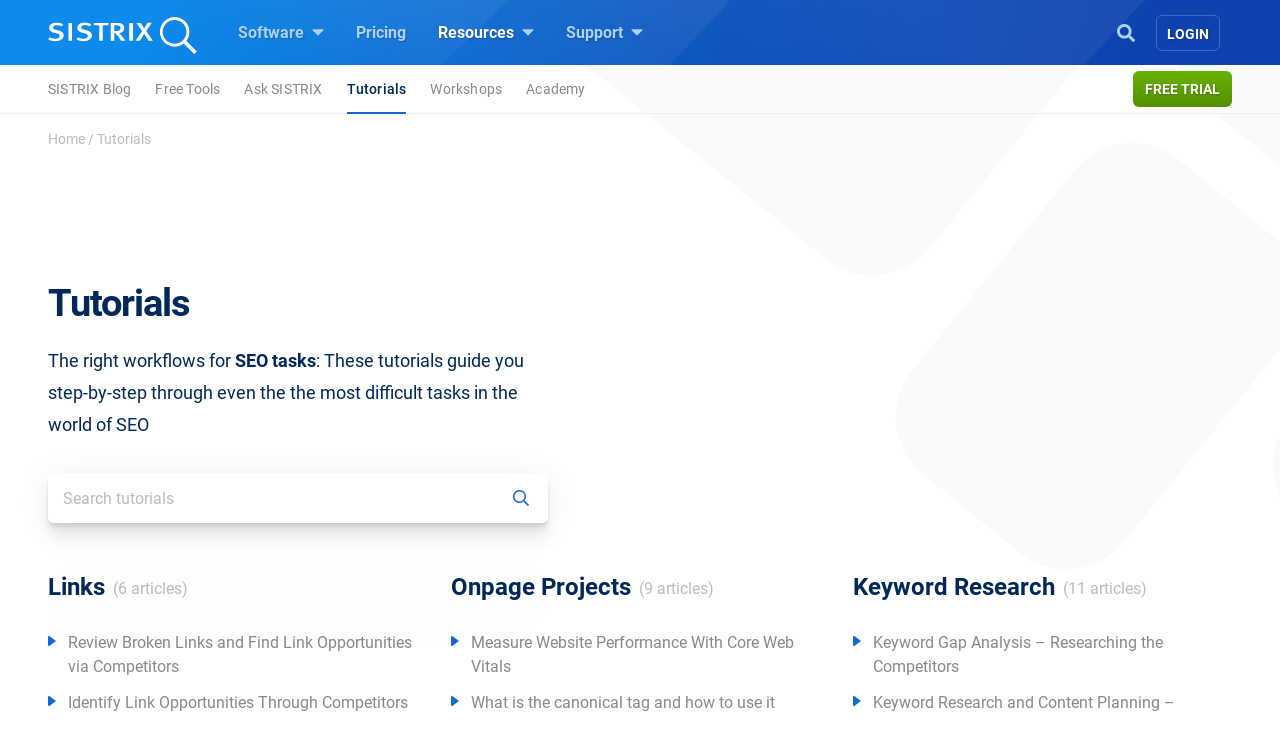

--- FILE ---
content_type: text/html; charset=UTF-8
request_url: https://www.sistrix.com/tutorials/
body_size: 19411
content:
<!doctype html><html class="no-js h-100" lang="en-US" xml:lang="en-US"><head><meta charset="UTF-8"><title>SEO Tutorials - SISTRIX</title><meta name="viewport" content="width=device-width"><link rel="profile" href="//gmpg.org/xfn/11"><link rel="pingback" href="https://www.sistrix.com/xmlrpc.php"><meta name="viewport" content="width=device-width, initial-scale=1.0"><link rel="apple-touch-icon" sizes="180x180" href="https://www.sistrix.com/apple-touch-icon.png"><link rel="icon" type="image/png" sizes="32x32" href="https://www.sistrix.com/favicon-32x32.png"><link rel="icon" type="image/png" sizes="16x16" href="https://www.sistrix.com/favicon-16x16.png"><link rel="manifest" href="/manifest-en.json" /><link rel="mask-icon" href="/safari-pinned-tab.svg" color="#0078c8" /><meta name="msapplication-TileColor" content="#1269D3"><meta name="theme-color" content="#ffffff"><meta name='robots' content='index, follow, max-image-preview:large, max-snippet:-1, max-video-preview:-1' /><style>img:is([sizes="auto" i], [sizes^="auto," i]) { contain-intrinsic-size: 3000px 1500px }</style><meta name="description" content="These tutorials guide you step-by-step through even the the most difficult tasks in the world of SEO. Written and edited by experts and regularly updated." /><link rel="canonical" href="https://www.sistrix.com/tutorials/" /><meta property="og:locale" content="en_US" /><meta property="og:type" content="article" /><meta property="og:title" content="SEO Tutorials - SISTRIX" /><meta property="og:description" content="These tutorials guide you step-by-step through even the the most difficult tasks in the world of SEO. Written and edited by experts and regularly updated." /><meta property="og:url" content="https://www.sistrix.com/tutorials/" /><meta property="og:site_name" content="SISTRIX" /><meta property="article:modified_time" content="2022-03-24T08:19:26+00:00" /><meta name="twitter:card" content="summary_large_image" /><meta name="twitter:label1" content="Est. reading time" /><meta name="twitter:data1" content="1 minute" /> <script type="application/ld+json" class="yoast-schema-graph">{"@context":"https://schema.org","@graph":[{"@type":"WebPage","@id":"https://www.sistrix.com/tutorials/","url":"https://www.sistrix.com/tutorials/","name":"SEO Tutorials - SISTRIX","isPartOf":{"@id":"https://www.sistrix.com/#website"},"description":"These tutorials guide you step-by-step through even the the most difficult tasks in the world of SEO. Written and edited by experts and regularly updated.","breadcrumb":{"@id":"https://www.sistrix.com/tutorials/#breadcrumb"},"inLanguage":"en-US","potentialAction":[{"@type":"ReadAction","target":["https://www.sistrix.com/tutorials/"]}]},{"@type":"BreadcrumbList","@id":"https://www.sistrix.com/tutorials/#breadcrumb","itemListElement":[{"@type":"ListItem","position":1,"name":"Home","item":"https://www.sistrix.com/"},{"@type":"ListItem","position":2,"name":"Tutorials"}]},{"@type":"WebSite","@id":"https://www.sistrix.com/#website","url":"https://www.sistrix.com/","name":"SISTRIX","description":"SISTRIX (EN)","potentialAction":[{"@type":"SearchAction","target":{"@type":"EntryPoint","urlTemplate":"https://www.sistrix.com/?s={search_term_string}"},"query-input":{"@type":"PropertyValueSpecification","valueRequired":true,"valueName":"search_term_string"}}],"inLanguage":"en-US"}]}</script> <link href='https://assets.sistrix.com' rel='preconnect' /><link href='https://cdn.sistrix.com' rel='preconnect' /><link rel='stylesheet' id='jetpack-layout-grid-css' href='https://www.sistrix.com/wp-content/plugins/layout-grid/style.css?ver=1700466982' media='all' /><link rel='stylesheet' id='mediaelement-css' href='https://www.sistrix.com/wp-includes/js/mediaelement/mediaelementplayer-legacy.min.css?ver=4.2.17' media='all' /><link rel='stylesheet' id='wp-mediaelement-css' href='https://www.sistrix.com/wp-includes/js/mediaelement/wp-mediaelement.min.css?ver=6.8.3' media='all' /><link rel='stylesheet' id='view_editor_gutenberg_frontend_assets-css' href='https://www.sistrix.com/wp-content/plugins/toolset-blocks/public/css/views-frontend.css?ver=3.6.20' media='all' /><style id='view_editor_gutenberg_frontend_assets-inline-css'>.wpv-sort-list-dropdown.wpv-sort-list-dropdown-style-default > span.wpv-sort-list,.wpv-sort-list-dropdown.wpv-sort-list-dropdown-style-default .wpv-sort-list-item {border-color: #cdcdcd;}.wpv-sort-list-dropdown.wpv-sort-list-dropdown-style-default .wpv-sort-list-item a {color: #444;background-color: #fff;}.wpv-sort-list-dropdown.wpv-sort-list-dropdown-style-default a:hover,.wpv-sort-list-dropdown.wpv-sort-list-dropdown-style-default a:focus {color: #000;background-color: #eee;}.wpv-sort-list-dropdown.wpv-sort-list-dropdown-style-default .wpv-sort-list-item.wpv-sort-list-current a {color: #000;background-color: #eee;}
.wpv-sort-list-dropdown.wpv-sort-list-dropdown-style-default > span.wpv-sort-list,.wpv-sort-list-dropdown.wpv-sort-list-dropdown-style-default .wpv-sort-list-item {border-color: #cdcdcd;}.wpv-sort-list-dropdown.wpv-sort-list-dropdown-style-default .wpv-sort-list-item a {color: #444;background-color: #fff;}.wpv-sort-list-dropdown.wpv-sort-list-dropdown-style-default a:hover,.wpv-sort-list-dropdown.wpv-sort-list-dropdown-style-default a:focus {color: #000;background-color: #eee;}.wpv-sort-list-dropdown.wpv-sort-list-dropdown-style-default .wpv-sort-list-item.wpv-sort-list-current a {color: #000;background-color: #eee;}.wpv-sort-list-dropdown.wpv-sort-list-dropdown-style-grey > span.wpv-sort-list,.wpv-sort-list-dropdown.wpv-sort-list-dropdown-style-grey .wpv-sort-list-item {border-color: #cdcdcd;}.wpv-sort-list-dropdown.wpv-sort-list-dropdown-style-grey .wpv-sort-list-item a {color: #444;background-color: #eeeeee;}.wpv-sort-list-dropdown.wpv-sort-list-dropdown-style-grey a:hover,.wpv-sort-list-dropdown.wpv-sort-list-dropdown-style-grey a:focus {color: #000;background-color: #e5e5e5;}.wpv-sort-list-dropdown.wpv-sort-list-dropdown-style-grey .wpv-sort-list-item.wpv-sort-list-current a {color: #000;background-color: #e5e5e5;}
.wpv-sort-list-dropdown.wpv-sort-list-dropdown-style-default > span.wpv-sort-list,.wpv-sort-list-dropdown.wpv-sort-list-dropdown-style-default .wpv-sort-list-item {border-color: #cdcdcd;}.wpv-sort-list-dropdown.wpv-sort-list-dropdown-style-default .wpv-sort-list-item a {color: #444;background-color: #fff;}.wpv-sort-list-dropdown.wpv-sort-list-dropdown-style-default a:hover,.wpv-sort-list-dropdown.wpv-sort-list-dropdown-style-default a:focus {color: #000;background-color: #eee;}.wpv-sort-list-dropdown.wpv-sort-list-dropdown-style-default .wpv-sort-list-item.wpv-sort-list-current a {color: #000;background-color: #eee;}.wpv-sort-list-dropdown.wpv-sort-list-dropdown-style-grey > span.wpv-sort-list,.wpv-sort-list-dropdown.wpv-sort-list-dropdown-style-grey .wpv-sort-list-item {border-color: #cdcdcd;}.wpv-sort-list-dropdown.wpv-sort-list-dropdown-style-grey .wpv-sort-list-item a {color: #444;background-color: #eeeeee;}.wpv-sort-list-dropdown.wpv-sort-list-dropdown-style-grey a:hover,.wpv-sort-list-dropdown.wpv-sort-list-dropdown-style-grey a:focus {color: #000;background-color: #e5e5e5;}.wpv-sort-list-dropdown.wpv-sort-list-dropdown-style-grey .wpv-sort-list-item.wpv-sort-list-current a {color: #000;background-color: #e5e5e5;}.wpv-sort-list-dropdown.wpv-sort-list-dropdown-style-blue > span.wpv-sort-list,.wpv-sort-list-dropdown.wpv-sort-list-dropdown-style-blue .wpv-sort-list-item {border-color: #0099cc;}.wpv-sort-list-dropdown.wpv-sort-list-dropdown-style-blue .wpv-sort-list-item a {color: #444;background-color: #cbddeb;}.wpv-sort-list-dropdown.wpv-sort-list-dropdown-style-blue a:hover,.wpv-sort-list-dropdown.wpv-sort-list-dropdown-style-blue a:focus {color: #000;background-color: #95bedd;}.wpv-sort-list-dropdown.wpv-sort-list-dropdown-style-blue .wpv-sort-list-item.wpv-sort-list-current a {color: #000;background-color: #95bedd;}</style><style id='global-styles-inline-css'>:root{--wp--preset--aspect-ratio--square: 1;--wp--preset--aspect-ratio--4-3: 4/3;--wp--preset--aspect-ratio--3-4: 3/4;--wp--preset--aspect-ratio--3-2: 3/2;--wp--preset--aspect-ratio--2-3: 2/3;--wp--preset--aspect-ratio--16-9: 16/9;--wp--preset--aspect-ratio--9-16: 9/16;--wp--preset--color--black: #000000;--wp--preset--color--cyan-bluish-gray: #abb8c3;--wp--preset--color--white: #ffffff;--wp--preset--color--pale-pink: #f78da7;--wp--preset--color--vivid-red: #cf2e2e;--wp--preset--color--luminous-vivid-orange: #ff6900;--wp--preset--color--luminous-vivid-amber: #fcb900;--wp--preset--color--light-green-cyan: #7bdcb5;--wp--preset--color--vivid-green-cyan: #00d084;--wp--preset--color--pale-cyan-blue: #8ed1fc;--wp--preset--color--vivid-cyan-blue: #0693e3;--wp--preset--color--vivid-purple: #9b51e0;--wp--preset--gradient--vivid-cyan-blue-to-vivid-purple: linear-gradient(135deg,rgba(6,147,227,1) 0%,rgb(155,81,224) 100%);--wp--preset--gradient--light-green-cyan-to-vivid-green-cyan: linear-gradient(135deg,rgb(122,220,180) 0%,rgb(0,208,130) 100%);--wp--preset--gradient--luminous-vivid-amber-to-luminous-vivid-orange: linear-gradient(135deg,rgba(252,185,0,1) 0%,rgba(255,105,0,1) 100%);--wp--preset--gradient--luminous-vivid-orange-to-vivid-red: linear-gradient(135deg,rgba(255,105,0,1) 0%,rgb(207,46,46) 100%);--wp--preset--gradient--very-light-gray-to-cyan-bluish-gray: linear-gradient(135deg,rgb(238,238,238) 0%,rgb(169,184,195) 100%);--wp--preset--gradient--cool-to-warm-spectrum: linear-gradient(135deg,rgb(74,234,220) 0%,rgb(151,120,209) 20%,rgb(207,42,186) 40%,rgb(238,44,130) 60%,rgb(251,105,98) 80%,rgb(254,248,76) 100%);--wp--preset--gradient--blush-light-purple: linear-gradient(135deg,rgb(255,206,236) 0%,rgb(152,150,240) 100%);--wp--preset--gradient--blush-bordeaux: linear-gradient(135deg,rgb(254,205,165) 0%,rgb(254,45,45) 50%,rgb(107,0,62) 100%);--wp--preset--gradient--luminous-dusk: linear-gradient(135deg,rgb(255,203,112) 0%,rgb(199,81,192) 50%,rgb(65,88,208) 100%);--wp--preset--gradient--pale-ocean: linear-gradient(135deg,rgb(255,245,203) 0%,rgb(182,227,212) 50%,rgb(51,167,181) 100%);--wp--preset--gradient--electric-grass: linear-gradient(135deg,rgb(202,248,128) 0%,rgb(113,206,126) 100%);--wp--preset--gradient--midnight: linear-gradient(135deg,rgb(2,3,129) 0%,rgb(40,116,252) 100%);--wp--preset--font-size--small: 13px;--wp--preset--font-size--medium: 20px;--wp--preset--font-size--large: 36px;--wp--preset--font-size--x-large: 42px;--wp--preset--spacing--20: 0.44rem;--wp--preset--spacing--30: 0.67rem;--wp--preset--spacing--40: 1rem;--wp--preset--spacing--50: 1.5rem;--wp--preset--spacing--60: 2.25rem;--wp--preset--spacing--70: 3.38rem;--wp--preset--spacing--80: 5.06rem;--wp--preset--shadow--natural: 6px 6px 9px rgba(0, 0, 0, 0.2);--wp--preset--shadow--deep: 12px 12px 50px rgba(0, 0, 0, 0.4);--wp--preset--shadow--sharp: 6px 6px 0px rgba(0, 0, 0, 0.2);--wp--preset--shadow--outlined: 6px 6px 0px -3px rgba(255, 255, 255, 1), 6px 6px rgba(0, 0, 0, 1);--wp--preset--shadow--crisp: 6px 6px 0px rgba(0, 0, 0, 1);}:where(.is-layout-flex){gap: 0.5em;}:where(.is-layout-grid){gap: 0.5em;}body .is-layout-flex{display: flex;}.is-layout-flex{flex-wrap: wrap;align-items: center;}.is-layout-flex > :is(*, div){margin: 0;}body .is-layout-grid{display: grid;}.is-layout-grid > :is(*, div){margin: 0;}:where(.wp-block-columns.is-layout-flex){gap: 2em;}:where(.wp-block-columns.is-layout-grid){gap: 2em;}:where(.wp-block-post-template.is-layout-flex){gap: 1.25em;}:where(.wp-block-post-template.is-layout-grid){gap: 1.25em;}.has-black-color{color: var(--wp--preset--color--black) !important;}.has-cyan-bluish-gray-color{color: var(--wp--preset--color--cyan-bluish-gray) !important;}.has-white-color{color: var(--wp--preset--color--white) !important;}.has-pale-pink-color{color: var(--wp--preset--color--pale-pink) !important;}.has-vivid-red-color{color: var(--wp--preset--color--vivid-red) !important;}.has-luminous-vivid-orange-color{color: var(--wp--preset--color--luminous-vivid-orange) !important;}.has-luminous-vivid-amber-color{color: var(--wp--preset--color--luminous-vivid-amber) !important;}.has-light-green-cyan-color{color: var(--wp--preset--color--light-green-cyan) !important;}.has-vivid-green-cyan-color{color: var(--wp--preset--color--vivid-green-cyan) !important;}.has-pale-cyan-blue-color{color: var(--wp--preset--color--pale-cyan-blue) !important;}.has-vivid-cyan-blue-color{color: var(--wp--preset--color--vivid-cyan-blue) !important;}.has-vivid-purple-color{color: var(--wp--preset--color--vivid-purple) !important;}.has-black-background-color{background-color: var(--wp--preset--color--black) !important;}.has-cyan-bluish-gray-background-color{background-color: var(--wp--preset--color--cyan-bluish-gray) !important;}.has-white-background-color{background-color: var(--wp--preset--color--white) !important;}.has-pale-pink-background-color{background-color: var(--wp--preset--color--pale-pink) !important;}.has-vivid-red-background-color{background-color: var(--wp--preset--color--vivid-red) !important;}.has-luminous-vivid-orange-background-color{background-color: var(--wp--preset--color--luminous-vivid-orange) !important;}.has-luminous-vivid-amber-background-color{background-color: var(--wp--preset--color--luminous-vivid-amber) !important;}.has-light-green-cyan-background-color{background-color: var(--wp--preset--color--light-green-cyan) !important;}.has-vivid-green-cyan-background-color{background-color: var(--wp--preset--color--vivid-green-cyan) !important;}.has-pale-cyan-blue-background-color{background-color: var(--wp--preset--color--pale-cyan-blue) !important;}.has-vivid-cyan-blue-background-color{background-color: var(--wp--preset--color--vivid-cyan-blue) !important;}.has-vivid-purple-background-color{background-color: var(--wp--preset--color--vivid-purple) !important;}.has-black-border-color{border-color: var(--wp--preset--color--black) !important;}.has-cyan-bluish-gray-border-color{border-color: var(--wp--preset--color--cyan-bluish-gray) !important;}.has-white-border-color{border-color: var(--wp--preset--color--white) !important;}.has-pale-pink-border-color{border-color: var(--wp--preset--color--pale-pink) !important;}.has-vivid-red-border-color{border-color: var(--wp--preset--color--vivid-red) !important;}.has-luminous-vivid-orange-border-color{border-color: var(--wp--preset--color--luminous-vivid-orange) !important;}.has-luminous-vivid-amber-border-color{border-color: var(--wp--preset--color--luminous-vivid-amber) !important;}.has-light-green-cyan-border-color{border-color: var(--wp--preset--color--light-green-cyan) !important;}.has-vivid-green-cyan-border-color{border-color: var(--wp--preset--color--vivid-green-cyan) !important;}.has-pale-cyan-blue-border-color{border-color: var(--wp--preset--color--pale-cyan-blue) !important;}.has-vivid-cyan-blue-border-color{border-color: var(--wp--preset--color--vivid-cyan-blue) !important;}.has-vivid-purple-border-color{border-color: var(--wp--preset--color--vivid-purple) !important;}.has-vivid-cyan-blue-to-vivid-purple-gradient-background{background: var(--wp--preset--gradient--vivid-cyan-blue-to-vivid-purple) !important;}.has-light-green-cyan-to-vivid-green-cyan-gradient-background{background: var(--wp--preset--gradient--light-green-cyan-to-vivid-green-cyan) !important;}.has-luminous-vivid-amber-to-luminous-vivid-orange-gradient-background{background: var(--wp--preset--gradient--luminous-vivid-amber-to-luminous-vivid-orange) !important;}.has-luminous-vivid-orange-to-vivid-red-gradient-background{background: var(--wp--preset--gradient--luminous-vivid-orange-to-vivid-red) !important;}.has-very-light-gray-to-cyan-bluish-gray-gradient-background{background: var(--wp--preset--gradient--very-light-gray-to-cyan-bluish-gray) !important;}.has-cool-to-warm-spectrum-gradient-background{background: var(--wp--preset--gradient--cool-to-warm-spectrum) !important;}.has-blush-light-purple-gradient-background{background: var(--wp--preset--gradient--blush-light-purple) !important;}.has-blush-bordeaux-gradient-background{background: var(--wp--preset--gradient--blush-bordeaux) !important;}.has-luminous-dusk-gradient-background{background: var(--wp--preset--gradient--luminous-dusk) !important;}.has-pale-ocean-gradient-background{background: var(--wp--preset--gradient--pale-ocean) !important;}.has-electric-grass-gradient-background{background: var(--wp--preset--gradient--electric-grass) !important;}.has-midnight-gradient-background{background: var(--wp--preset--gradient--midnight) !important;}.has-small-font-size{font-size: var(--wp--preset--font-size--small) !important;}.has-medium-font-size{font-size: var(--wp--preset--font-size--medium) !important;}.has-large-font-size{font-size: var(--wp--preset--font-size--large) !important;}.has-x-large-font-size{font-size: var(--wp--preset--font-size--x-large) !important;}
:where(.wp-block-post-template.is-layout-flex){gap: 1.25em;}:where(.wp-block-post-template.is-layout-grid){gap: 1.25em;}
:where(.wp-block-columns.is-layout-flex){gap: 2em;}:where(.wp-block-columns.is-layout-grid){gap: 2em;}
:root :where(.wp-block-pullquote){font-size: 1.5em;line-height: 1.6;}</style><style id='block-spacing-styles-inline-css'>.spacing-container.space-1{height:80px;background:none}@media (max-width: 1199.98px){.spacing-container.space-1{height:60px}}@media (max-width: 991.98px){.spacing-container.space-1{height:40px}}.spacing-container.space-2{height:160px;background:none}@media (max-width: 1199.98px){.spacing-container.space-2{height:140px}}@media (max-width: 991.98px){.spacing-container.space-2{height:80px}}.spacing-container.space-3{height:240px;background:none}@media (max-width: 1199.98px){.spacing-container.space-3{height:200px}}@media (max-width: 991.98px){.spacing-container.space-3{height:100px}}.page-id-144256 .spacing-container.space-2,.page-id-80024 .spacing-container.space-2,.page-id-79328 .spacing-container.space-2,.page-id-17012 .spacing-container.space-2,.page-id-40769 .spacing-container.space-2,.page-id-138727 .spacing-container.space-2,.page-id-80009 .spacing-container.space-2,.page-id-79304 .spacing-container.space-2,.page-id-17006 .spacing-container.space-2,.page-id-40763 .spacing-container.space-2,.page-id-144208 .spacing-container.space-2,.page-id-80018 .spacing-container.space-2,.page-id-79322 .spacing-container.space-2,.page-id-17000 .spacing-container.space-2,.page-id-40775 .spacing-container.space-2,.page-id-25041 .spacing-container.space-2,.page-id-207133 .spacing-container.space-2{height:160px;background:none}@media (max-width: 1199.98px){.page-id-144256 .spacing-container.space-2,.page-id-80024 .spacing-container.space-2,.page-id-79328 .spacing-container.space-2,.page-id-17012 .spacing-container.space-2,.page-id-40769 .spacing-container.space-2,.page-id-138727 .spacing-container.space-2,.page-id-80009 .spacing-container.space-2,.page-id-79304 .spacing-container.space-2,.page-id-17006 .spacing-container.space-2,.page-id-40763 .spacing-container.space-2,.page-id-144208 .spacing-container.space-2,.page-id-80018 .spacing-container.space-2,.page-id-79322 .spacing-container.space-2,.page-id-17000 .spacing-container.space-2,.page-id-40775 .spacing-container.space-2,.page-id-25041 .spacing-container.space-2,.page-id-207133 .spacing-container.space-2{height:140px}}@media (max-width: 991.98px){.page-id-144256 .spacing-container.space-2,.page-id-80024 .spacing-container.space-2,.page-id-79328 .spacing-container.space-2,.page-id-17012 .spacing-container.space-2,.page-id-40769 .spacing-container.space-2,.page-id-138727 .spacing-container.space-2,.page-id-80009 .spacing-container.space-2,.page-id-79304 .spacing-container.space-2,.page-id-17006 .spacing-container.space-2,.page-id-40763 .spacing-container.space-2,.page-id-144208 .spacing-container.space-2,.page-id-80018 .spacing-container.space-2,.page-id-79322 .spacing-container.space-2,.page-id-17000 .spacing-container.space-2,.page-id-40775 .spacing-container.space-2,.page-id-25041 .spacing-container.space-2,.page-id-207133 .spacing-container.space-2{height:140px}}.page-id-144256 .spacing-container.space-3,.page-id-80024 .spacing-container.space-3,.page-id-79328 .spacing-container.space-3,.page-id-17012 .spacing-container.space-3,.page-id-40769 .spacing-container.space-3,.page-id-138727 .spacing-container.space-3,.page-id-80009 .spacing-container.space-3,.page-id-79304 .spacing-container.space-3,.page-id-17006 .spacing-container.space-3,.page-id-40763 .spacing-container.space-3,.page-id-144208 .spacing-container.space-3,.page-id-80018 .spacing-container.space-3,.page-id-79322 .spacing-container.space-3,.page-id-17000 .spacing-container.space-3,.page-id-40775 .spacing-container.space-3,.page-id-25041 .spacing-container.space-3,.page-id-207133 .spacing-container.space-3{height:240px;background:none}@media (max-width: 1199.98px){.page-id-144256 .spacing-container.space-3,.page-id-80024 .spacing-container.space-3,.page-id-79328 .spacing-container.space-3,.page-id-17012 .spacing-container.space-3,.page-id-40769 .spacing-container.space-3,.page-id-138727 .spacing-container.space-3,.page-id-80009 .spacing-container.space-3,.page-id-79304 .spacing-container.space-3,.page-id-17006 .spacing-container.space-3,.page-id-40763 .spacing-container.space-3,.page-id-144208 .spacing-container.space-3,.page-id-80018 .spacing-container.space-3,.page-id-79322 .spacing-container.space-3,.page-id-17000 .spacing-container.space-3,.page-id-40775 .spacing-container.space-3,.page-id-25041 .spacing-container.space-3,.page-id-207133 .spacing-container.space-3{height:200px}}@media (max-width: 991.98px){.page-id-144256 .spacing-container.space-3,.page-id-80024 .spacing-container.space-3,.page-id-79328 .spacing-container.space-3,.page-id-17012 .spacing-container.space-3,.page-id-40769 .spacing-container.space-3,.page-id-138727 .spacing-container.space-3,.page-id-80009 .spacing-container.space-3,.page-id-79304 .spacing-container.space-3,.page-id-17006 .spacing-container.space-3,.page-id-40763 .spacing-container.space-3,.page-id-144208 .spacing-container.space-3,.page-id-80018 .spacing-container.space-3,.page-id-79322 .spacing-container.space-3,.page-id-17000 .spacing-container.space-3,.page-id-40775 .spacing-container.space-3,.page-id-25041 .spacing-container.space-3,.page-id-207133 .spacing-container.space-3{height:200px}}</style><link rel='stylesheet' id='tablepress-default-css' href='https://www.sistrix.com/wp-content/plugins/tablepress/css/build/default.css?ver=3.2.6' media='all' /><link rel='stylesheet' id='styles-app-css' href='https://www.sistrix.com/wp-content/themes/sistrix-child/assets/css/app.css?ver=1765984530' media='all' /> <script src="https://www.sistrix.com/wp-content/plugins/toolset-blocks/vendor/toolset/common-es/public/toolset-common-es-frontend.js?ver=175000" id="toolset-common-es-frontend-js"></script> <link rel="https://api.w.org/" href="https://www.sistrix.com/wp-json/" /><link rel="alternate" title="JSON" type="application/json" href="https://www.sistrix.com/wp-json/wp/v2/pages/45704" /><link rel="EditURI" type="application/rsd+xml" title="RSD" href="https://www.sistrix.com/xmlrpc.php?rsd" /><link rel='shortlink' href='https://www.sistrix.com/?p=45704' /><link rel="alternate" title="oEmbed (JSON)" type="application/json+oembed" href="https://www.sistrix.com/wp-json/oembed/1.0/embed?url=https%3A%2F%2Fwww.sistrix.com%2Ftutorials%2F" /><link rel="alternate" title="oEmbed (XML)" type="text/xml+oembed" href="https://www.sistrix.com/wp-json/oembed/1.0/embed?url=https%3A%2F%2Fwww.sistrix.com%2Ftutorials%2F&#038;format=xml" /> <script>window.dataLayer=window.dataLayer||[];dataLayer.push({'wp_utype':'visitor','wp_posttype':'page',event:'wpPageInfo'});</script> <script>window.addEventListener("load",function(){ var c={script:false,link:false}; function ls(s) { if(!['script','link'].includes(s)||c[s]){return;}c[s]=true; var d=document,f=d.getElementsByTagName(s)[0],j=d.createElement(s); if(s==='script'){j.async=true;j.src='https://www.sistrix.com/wp-content/plugins/toolset-blocks/vendor/toolset/blocks/public/js/frontend.js?v=1.6.16';}else{ j.rel='stylesheet';j.href='https://www.sistrix.com/wp-content/plugins/toolset-blocks/vendor/toolset/blocks/public/css/style.css?v=1.6.16';} f.parentNode.insertBefore(j, f); }; function ex(){ls('script');ls('link')} window.addEventListener("scroll", ex, {once: true}); if (('IntersectionObserver' in window) && ('IntersectionObserverEntry' in window) && ('intersectionRatio' in window.IntersectionObserverEntry.prototype)) { var i = 0, fb = document.querySelectorAll("[class^='tb-']"), o = new IntersectionObserver(es => { es.forEach(e => { o.unobserve(e.target); if (e.intersectionRatio > 0) { ex();o.disconnect();}else{ i++;if(fb.length>i){o.observe(fb[i])}} }) }); if (fb.length) { o.observe(fb[i]) } } })</script> <noscript><link rel="stylesheet" href="https://www.sistrix.com/wp-content/plugins/toolset-blocks/vendor/toolset/blocks/public/css/style.css"> </noscript><link rel="preload" href="https://www.sistrix.com/wp-content/themes/sistrix-child/assets/webfonts/roboto/Roboto-Regular.woff2" as="font" type="font/woff2" crossorigin><link rel="preload" href="https://www.sistrix.com/wp-content/themes/sistrix-child/assets/webfonts/roboto/Roboto-Medium.woff2" as="font" type="font/woff2" crossorigin><link rel="preload" href="https://www.sistrix.com/wp-content/themes/sistrix-child/assets/webfonts/roboto/Roboto-Bold.woff2" as="font" type="font/woff2" crossorigin><link rel="preload" href="https://www.sistrix.com/wp-content/themes/sistrix-child/assets/webfonts/sailec/3674DF_0_0.woff2" as="font" type="font/woff2" crossorigin><link rel="preload" href="https://www.sistrix.com/wp-content/themes/sistrix-child/assets/css/fonts.css" as="font" type="font/ttf" crossorigin="anonymous"><style>h1,h2,h3,h4,h5,h6{margin:0;padding:0;color:#00285A;font-family:"Roboto", Arial, sans-serif;font-weight:700}@media (max-width: 767.98px){h1,h2,h3,h4,h5,h6{word-break:break-word}}h1{line-height:3.2rem;font-size:2.375rem;letter-spacing:-1px}h1 b,h1 strong{letter-spacing:-0.4px;font-family:"Roboto", Arial, sans-serif;font-weight:700}@media (max-width: 767.98px){h1{line-height:2.75rem;font-size:2.125rem}}h2,.schema-faq-question{letter-spacing:-0.5px;font-size:1.875rem;font-weight:700;line-height:2.75rem}@media (max-width: 767.98px){h2,.schema-faq-question{font-size:1.75rem;line-height:2.625rem}}h2.wp-landingpage-heading{margin-top:5px;font-size:2.125rem;letter-spacing:-1px}h3{letter-spacing:-0.6px;line-height:2rem;font-size:1.625rem}@media (max-width: 767.98px){h3{line-height:2.25rem;font-size:1.625rem}}h4{letter-spacing:-0.6px;line-height:1.875rem;font-size:1.375rem}@media (max-width: 767.98px){h4{line-height:2rem;font-size:1.375rem}}h1.wp-block-heading,h2.wp-block-heading,h3.wp-block-heading,h4.wp-block-heading,h5.wp-block-heading,h6.wp-block-heading{margin:0;padding:0}h2.wp-block-heading{line-height:2.5rem;letter-spacing:-0.5px;font-size:2.125rem;font-weight:700}@media (max-width: 767.98px){h2.wp-block-heading{font-size:1.75rem;line-height:2.625rem}}.subheadline{font-size:1.125rem;line-height:1.75rem;font-family:"Roboto", Arial, sans-serif;color:#888;margin:0 auto}.subheadline p{letter-spacing:normal;margin-bottom:0}.subheadline p strong{font-family:"Roboto", Arial, sans-serif;font-weight:700}.subheadline a{color:#1269D3;text-decoration:none;background-color:transparent;border-bottom:2px solid #1269D3;transition:all 0.2s ease;font-family:"Roboto", Arial, sans-serif;font-weight:700}.section-headline{color:#00285A;margin-top:80px;font-family:"Roboto", Arial, sans-serif;font-weight:700;font-size:1.875rem;letter-spacing:-0.5px}.category{color:#1269D3;text-transform:uppercase;display:block;vertical-align:middle;line-height:1.5rem;position:relative;letter-spacing:0.3px;margin-bottom:0;font-family:"Roboto", Arial, sans-serif;font-weight:700;font-size:0.9375rem}.category.amazon{color:#ff8000}.category.social{color:#c02}.wp-block-category{color:#1269D3 !important;text-transform:uppercase;display:block;vertical-align:middle;line-height:1.5rem;position:relative;letter-spacing:0.3px !important;margin:0 auto -18px auto !important;text-align:center !important;font-family:"Roboto", Arial, sans-serif;font-weight:700;font-size:0.9375rem}ul,ol{font-family:"Roboto", Arial, sans-serif;color:#00285A}p{color:#00285A;font-size:1.125rem;line-height:2rem;font-family:"Roboto", Arial, sans-serif}p.bold-italic{font-family:"Roboto", Arial, sans-serif;font-weight:700;font-style:italic}p strong,p b{font-family:"Roboto", Arial, sans-serif;font-weight:700}p b>i,p i>b,p em>strong,p strong>em,p strong>i,p i>strong{font-family:"Roboto", Arial, sans-serif;font-weight:700;font-style:italic}@media (max-width: 575.98px){p{font-size:1.125rem}}p a{color:#1269D3;text-decoration:none;background-color:transparent;border-bottom:2px solid #1269D3;transition:all 0.2s ease;font-family:"Roboto", Arial, sans-serif;font-weight:700}p a:hover{text-decoration:none;border-bottom:none;transition:all 0.2s ease;cursor:pointer}p.wp-block-subheading{color:#888;font-size:1.125rem;line-height:2rem;margin-left:auto;margin-right:auto}.underlined,a.link{color:#00285A;border-bottom:dotted 1.5px #bbb;text-decoration:none}.underlined:hover,a.link:hover{border-bottom:solid 1.5px #1269D3;text-decoration:none;cursor:pointer}ol li .underlined{line-height:2rem}.content ul{font-size:1.125rem;line-height:2.25rem;list-style:none}.content ul li{position:relative;color:#00285A;font-size:1.125rem;line-height:2rem}.content ul li a{border-bottom:dotted 1px #00285A;text-decoration:none;color:#00285A}.content ul li a:hover{border-bottom:solid 1px #00285A}@media (max-width: 767.98px){.content ul li{word-break:break-word}}.content ul li::after{position:absolute;background-color:#1269D3;top:11px;left:0;z-index:1;width:9px;height:9px;border-radius:1px;content:"";transition:none}.content .underdotted,.content .underlined,.content a.link{color:#00285A;border-bottom:dotted 1.5px #bbb;text-decoration:none}.content .underdotted:hover,.content .underlined:hover,.content a.link:hover{border-bottom:solid 1.5px #1269D3;text-decoration:none;cursor:pointer}em{font-family:"Roboto", Arial, sans-serif;font-weight:700;font-style:italic}b,strong{font-family:"Roboto", Arial, sans-serif;font-weight:700}code{font-size:87.5%;color:#000;padding:4px;border-radius:6px;background:#1269d312;word-wrap:break-word}a:hover{cursor:pointer}</style><style>.show-user-loggedin {
        display:none        }
        .show-user-loggedout {
        display:block        }
        .show-usr-t {
        display:none        }
        .show-usr-c {
        display:block        }
        .show-usr-s {
        display:none        }
        .show-usr-g {
        display:block        }
        .hide-user-loggedin {
        display:block        }
        .hide-user-loggedout {
        display:none        }
        .hide-usr-t {
        display:block        }
        .hide-usr-c {
        display:none        }
        .hide-usr-s {
        display:block        }
        .hide-usr-g {
        display:none        }
        .hidden {
            display:none;
        }</style> <script type="text/javascript">window.uid = 0;
        window.lang = 'EN';
        const ssx = 'strx696b50a513668940464';
        function setCookie(cname, cvalue, exdays) {
            var d = new Date();
            d.setTime(d.getTime() + (exdays*24*60*60*1000));
            var expires = "expires="+d.toUTCString();
            document.cookie = cname + "=" + cvalue + "; " + expires + ";domain=.sistrix.com;path=/";
        }

                        const sgnp = '';</script> <script>'use strict';function _typeof(a){'@babel/helpers - typeof';return _typeof='function'==typeof Symbol&&'symbol'==typeof Symbol.iterator?function(a){return typeof a;}:function(a){return a&&'function'==typeof Symbol&&a.constructor===Symbol&&a!==Symbol.prototype?'symbol':typeof a;},_typeof(a);}function ownKeys(a,b){var c=Object.keys(a);if(Object.getOwnPropertySymbols){var d=Object.getOwnPropertySymbols(a);b&&(d=d.filter(function(b){return Object.getOwnPropertyDescriptor(a,b).enumerable;})),c.push.apply(c,d);}return c;}function _objectSpread(a){for(var b,c=1;c<arguments.length;c++)b=null==arguments[c]?{}:arguments[c],c%2?ownKeys(Object(b),!0).forEach(function(c){_defineProperty(a,c,b[c]);}):Object.getOwnPropertyDescriptors?Object.defineProperties(a,Object.getOwnPropertyDescriptors(b)):ownKeys(Object(b)).forEach(function(c){Object.defineProperty(a,c,Object.getOwnPropertyDescriptor(b,c));});return a;}function _defineProperty(a,b,c){return b=_toPropertyKey(b),b in a?Object.defineProperty(a,b,{value:c,enumerable:!0,configurable:!0,writable:!0}):a[b]=c,a;}function _toPropertyKey(a){var b=_toPrimitive(a,'string');return'symbol'===_typeof(b)?b:b+'';}function _toPrimitive(a,b){if('object'!==_typeof(a)||null===a)return a;var c=a[Symbol.toPrimitive];if(c!==void 0){var d=c.call(a,b||'default');if('object'!==_typeof(d))return d;throw new TypeError('@@toPrimitive must return a primitive value.');}return('string'===b?String:Number)(a);}var disableStr='ga-disable',queue=[];-1<document.cookie.indexOf('ga-disable=true')&&(window['ga-disable']=!0);function gaOptout(){document.cookie='ga-disable=true; expires=Thu, 31 Dec 2099 23:59:59 UTC; path=/',window[disableStr]=!0,alert('Die Erfassung des Nutzerverhaltens wurde in diesem Browser für diese Website deaktiviert.');}var disableReferrer=false,measurementId='G-NXMPCSZ22S',measurementFile='/ga4tracking/analytics4-en.php',options={language:!0,screenSize:!0};window.gaDebugMode=!1;var defaultData={v:'2',tid:'G-NXMPCSZ22S',dt:document.title,dl:disableReferrer?document.location.origin+document.location.pathname:document.location.origin+document.location.pathname+document.location.search,dp:document.location.pathname,dr:disableReferrer?void 0:document.referrer||void 0,ul:options.language?(navigator.language||'').toLowerCase():void 0,sr:options.screenSize?(window.screen||{}).width+'x'+(window.screen||{}).height:void 0,_p:hid,gcs:'G111',gcd:'11t1t1t1t5',dma_cps:'sypham',dma:1,tfd:Math.round(window.performance.now())},hid=Math.floor(Math.random()*900000000+1e8),_s=0,analyticsStarted=!1,events={},searchParams={},dataLoaded=!1,startTime=new Date().getTime(),activeTime=0,hasFocus=document.hasFocus(),isActive=!0,isVisible=!document.hidden;!0!==window['ga-disable']&&loadData();function loadData(){var a=new XMLHttpRequest();a.open('GET',measurementFile+'?tid='+measurementId+'&action=get_data',!0),a.onreadystatechange=function(){if(4==a.readyState)if(dataLoaded=!0,200==a.status){var b=JSON.parse(a.responseText);events=b.event_data,searchParams=b.search_params;}else console.warn('Failed to fetch data.');},a.send();}if(!0!==window['ga-disable'])var launchIntervalID=setInterval(function(){!analyticsStarted&&dataLoaded&&(analyticsStarted=!0,clearInterval(launchIntervalID),startAnalytics());},100);function startAnalytics(){var a=window.history,b=a.pushState;if(a.pushState=function(c){return'function'==typeof a.onpushstate&&a.onpushstate({state:c}),setTimeout(function(){track('page_view_history');},10),b.apply(a,arguments);},track('page_view',{},!1),0<searchParams.length){var c=new URLSearchParams(window.location.search),d='';searchParams.forEach(function(a){c.get(a)&&(d=c.get(a));}),''!=d&&setTimeout(function(){trackEvent('view_search_results',{search_term:d});},300);}window.gaFunc={trackEvent:trackEvent},queue.forEach(function(a){gtag(a.command,a.type,a.obj);}),queue=[],checkScrollPosition(),window.addEventListener('scroll',function(){checkScrollPosition();});}function track(a,b,c){var d={};if(!a.startsWith('gtm.')){if(b)for(var e in b){var f=b[e];'items'==e?f.forEach(function(a){if(a.id||a.item_id){var b={id:a.id?a.id:a.item_id?a.item_id:void 0,nm:a.name?a.name:a.item_name?a.item_name:void 0,af:a.affiliation?a.affiliation:a.item_affiliation?a.item_affiliation:void 0,cp:a.coupon?a.coupon:void 0,cu:a.currency?a.currency:void 0,ds:a.discount?a.discount:void 0,lp:a.index||0===a.index?a.index:void 0,br:a.brand?a.brand:a.item_brand?a.item_brand:void 0,ca:a.category?a.category:a.item_category?a.item_category:void 0,c2:a.category2?a.category2:a.item_category2?a.item_category2:void 0,c3:a.category3?a.category3:a.item_category3?a.item_category3:void 0,c4:a.category4?a.category4:a.item_category4?a.item_category4:void 0,c5:a.category5?a.category5:a.item_category5?a.item_category5:void 0,li:a.item_list_id?a.item_list_id:void 0,ln:a.item_list_name?a.item_list_name:void 0,va:a.variant?a.variant:a.item_variant?a.item_variant:void 0,lo:a.location_id?a.location_id:void 0,pr:a.price?a.price:void 0,qt:a.quantity?a.quantity:void 0};d['pr'+(a.index?a.index:1)]=serializeItem(b);}}):isNaN(f)||'boolean'==typeof f||''===f?d['ep.'+e.replace('ep.','').replace('epn.','')]=f:d['epn.'+e.replace('ep.','').replace('epn.','')]=f;}''==defaultData.dt&&(defaultData.dt=document.title);var g=_objectSpread(_objectSpread({},defaultData),d);window.gaDebugMode&&(g.debug_mode=!0),g.en=a,g=applyEventOverrides(g),sendRawData(g,c);}}function trackEvent(a,b){track(a,b,!0);}function serializeItem(a){var b=[];for(var c in a)a.hasOwnProperty(c)&&void 0!==a[c]&&b.push(encodeURIComponent(c)+a[c]);return b.join('~');}function serialize(a){var b=[];for(var c in a)a.hasOwnProperty(c)&&void 0!==a[c]&&b.push(encodeURIComponent(c)+'='+encodeURIComponent(a[c]));return b.join('&');}function sendRawData(a){var b=!(1<arguments.length&&void 0!==arguments[1])||arguments[1];if(!0!==window[disableStr]){var c=navigator||{},d=0;if(!(b&&'view_search_results'!=a.en&&(d=getActiveTime(),resetActiveTime(),36e4<d)))if(a._et=b&&0<d&&'view_search_results'!=a.en?d:void 0,a._s=++_s,c.sendBeacon)c.sendBeacon(measurementFile,serialize(a));else{var e=new XMLHttpRequest();e.open('POST',measurementFile,!0),e.send(serialize(a));}}}function gtag(a,b,c){'event'===a?window.gaFunc?window.gaFunc.trackEvent(b,c):queue.push({command:a,type:b,obj:c}):'config'===a?c.debug_mode&&!0==c.debug_mode?window.gaDebugMode=!0:console.warn('Tried to execute command \''+a+'\' with invalid parameters. Only debug_mode is supported.'):console.warn('Tried to execute unsupported or non-existent command \''+a+'\'');}function ga(){if(console.warn('The ga() function is deprecated and might become unavailable in a future release. Please use gtag() instead.'),'send'!=arguments[0])console.warn('Tried to execute unsupported command \''+arguments[0]+'\'');else if('event'==arguments[1]){var a={event_category:arguments[2],event_label:arguments[4],value:arguments[5]};window.gaFunc.trackEvent(arguments[3],a);}else if('event'==arguments[1].hitType){var a={event_category:arguments[1].eventCategory,event_label:arguments[1].eventLabel,value:arguments[1].eventValue};window.gaFunc.trackEvent(arguments[1].eventAction,a);}else console.warn('Tried to execute command with non-existent type \''+arguments[1]+'\'');}var oldPush;window.dataLayer&&window.dataLayer.push&&(oldPush=window.dataLayer.push),window.dataLayer=window.dataLayer||[],oldPush||(oldPush=window.dataLayer.push),window.dataLayer.push=function(a){if(oldPush&&oldPush.apply(window.dataLayer,[].slice.call(arguments,0)),a.event){var b=a.event;delete a.event,a.ecommerce&&(a=a.ecommerce),gtag('event',b,a);}else console.warn('Tried to push non-event data to dataLayer \''+a+'\'');};var scrollFlag=!1;function checkScrollPosition(){var a=100*((document.documentElement.scrollTop||document.body.scrollTop)/((document.documentElement.scrollHeight||document.body.scrollHeight)-document.documentElement.clientHeight));!scrollFlag&&90<=a&&(scrollFlag=!0,window.gaFunc.trackEvent('scroll',{percent_scrolled:90}));}function clickListener(a){var b=a.target;if((b&&'A'==b.tagName||(b=b.closest('a')),!!b)&&b&&'A'==b.tagName){var c=new URL(b.href),d=c.pathname.split('/').pop().match(/(.*)\.(pdf|xlsx?|docx?|txt|rtf|csv|exe|pages|key|pp(s|t|tx)|7z|pkg|rar|gz|bz|tar|dmg|iso|zip|avi|mov|mp4|mpe?g|wmv|midi?|mp3|wav|wma)($|\?)/);if(d)window.gaFunc.trackEvent('file_download',{file_name:d[1],file_extension:d[2],link_id:b.id,link_classes:b.classList.toString(),link_url:b.href,link_domain:c.hostname,link_text:b.innerText});else{var c=new URL(b.href);c.hostname.replace('www.','')!=window.location.hostname.replace('www.','')&&window.gaFunc.trackEvent('click',{link_id:b.id,link_classes:b.classList.toString(),link_url:b.href,link_domain:c.hostname,outbound:'true'});}}}document.addEventListener('click',clickListener),document.addEventListener('auxclick',clickListener),document.addEventListener('click',buttonClickListener),document.addEventListener('change',changeListener),document.addEventListener('submit',submitListener);var hasInteractedWithForm=!1;function buttonClickListener(a){if(!hasInteractedWithForm){var b=a.target;if(b&&b.form&&('BUTTON'==b.tagName||'INPUT'==b.tagName&&'submit'==b.type)){var c,d;hasInteractedWithForm=!0,window.gaFunc.trackEvent('form_start',{form_id:null!==(c=b.form.getAttribute('id'))&&void 0!==c?c:'',form_name:null!==(d=b.form.getAttribute('name'))&&void 0!==d?d:'',form_destination:b.form.action,form_length:b.form.elements.length});}}}function changeListener(a){if(!hasInteractedWithForm){var b=a.target;if(b&&('INPUT'==b.tagName||'SELECT'==b.tagName||'TEXTAREA'==b.tagName)){var c,d;hasInteractedWithForm=!0,window.gaFunc.trackEvent('form_start',{form_id:null!==(c=b.form.getAttribute('id'))&&void 0!==c?c:'',form_name:null!==(d=b.form.getAttribute('name'))&&void 0!==d?d:'',form_destination:b.form.action,form_length:b.form.elements.length,first_field_id:b.id,first_field_name:b.name,first_field_type:b.type,first_field_position:Array.from(b.form.elements).indexOf(b)+1});}}}function submitListener(a){var b=a.target,c=a.submitter;if(b&&'FORM'==b.tagName){var d,e;window.gaFunc.trackEvent('form_submit',{form_id:null!==(d=b.getAttribute('id'))&&void 0!==d?d:'',form_name:null!==(e=b.getAttribute('name'))&&void 0!==e?e:'',form_destination:c.formAction,form_length:b.elements.length,form_submit_text:''==c.innerText?c.value:c.innerText});}}function addEventListenerActiveTime(a,b){window.addEventListener(a,function(a){stopActiveTime(),b(a),isDocumentActive()&&startActiveTime();});}addEventListenerActiveTime('focus',function(){hasFocus=!0;}),addEventListenerActiveTime('blur',function(){hasFocus=!1;}),addEventListenerActiveTime('pageshow',function(){isActive=!0;}),addEventListenerActiveTime('pagehide',function(){isActive=!1,1e3<activeTime&&window.gaFunc.trackEvent('user_engagement');}),addEventListenerActiveTime('visibilitychange',function(){isVisible=!document.hidden;});function isDocumentActive(){return hasFocus&&isActive&&isVisible;}function startActiveTime(){startTime=new Date().getTime();}function stopActiveTime(){activeTime=getActiveTime();}function getActiveTime(){var a=0;return isDocumentActive()&&(a=new Date().getTime()-startTime),a+activeTime;}function resetActiveTime(){startActiveTime(),activeTime=0;}function applyEventOverrides(a){return 0<events.length&&events.forEach(function(b){if(b.__ogt_event_edit){var c,d,e=b.__ogt_event_edit;checkConditions({event_name_predicate:null!==(c=e.event_name_predicate)&&void 0!==c?c:void 0,conditions:null!==(d=e.conditions)&&void 0!==d?d:void 0},a)&&(a=applyEventParamOps(a,e.event_param_ops));}else if(b.__ogt_event_create){var f,g,h=b.__ogt_event_create;if(checkConditions({event_name_predicate:null!==(f=h.event_name_predicate)&&void 0!==f?f:void 0,conditions:null!==(g=h.conditions)&&void 0!==g?g:void 0},a)){var i=_objectSpread({},defaultData);h.merge_source_event_params&&(i=_objectSpread({},a)),i.en=h.new_event_name,h.event_param_ops&&(i=applyEventParamOps(i,h.event_param_ops)),sendRawData(i);}}}),a;}function applyEventParamOps(a,b){return b.forEach(function(b){if(b.edit_param){var c=mapParam(b.edit_param.param_name);if('event_param'==b.edit_param.param_value.type){var d=a[mapParam(b.edit_param.param_value.event_param.param_name)];!d&&c.startsWith('ep.')&&(d=a[c.replace('ep.','epn.')]),a[c]=d;}else if('const_value'==b.edit_param.param_value.type){var d=b.edit_param.param_value.const_value;a[c]=d;}}}),a;}function checkConditions(a,b){var c=!0;if(a.event_name_predicate)if(!a.event_name_predicate.type)for(var d=0;d<a.event_name_predicate.length;d++){var e;c=c&&checkCondition(a.event_name_predicate[d].type,b.en,a.event_name_predicate[d].values[1].const_value,null!==(e=a.event_name_predicate[d].negate)&&void 0!==e&&e);}else{var f;c=c&&checkCondition(a.event_name_predicate.type,b.en,a.event_name_predicate.values[1].const_value,null!==(f=a.event_name_predicate.negate)&&void 0!==f&&f);}return a.conditions&&a.conditions[0].predicates.forEach(function(a){var d,e,f=mapParam(a.values[0].event_param.param_name),g=a.values[1].const_value,h=b[f];!h&&f.startsWith('ep.')&&(h=b[f.replace('ep.','epn.')]),c=c&&checkCondition(a.type,null!==(d=h)&&void 0!==d?d:'',g,null!==(e=a.negate)&&void 0!==e&&e);}),c;}function checkCondition(c,d,a){var b=!!(3<arguments.length&&void 0!==arguments[3])&&arguments[3],e=!1;return'eq'==c?e=d==a:'eqi'==c?e=d.toLowerCase()==a.toLowerCase():'re'==c?e=d.match('/'+a+'/'):'rei'==c?e=d.match('/'+a+'/i'):'gt'==c?e=d>a:'ge'==c?e=d>=a:'lt'==c?e=d<a:'le'==c?e=d<=a:'cn'==c?e=d.includes(a):'cni'==c?e=d.toLowerCase().includes(a.toLowerCase()):'sw'==c||'bw'==c?e=d.startsWith(a):'swi'==c||'bwi'==c?e=d.toLowerCase().startsWith(a.toLowerCase()):'ew'==c?e=d.endsWith(a):'ewi'==c&&(e=d.toLowerCase().endsWith(a.toLowerCase())),b&&(e=!e),e;}function mapParam(a){return'page_location'==a?'dl':'page_path'==a?'dp':'affiliation'==a?'ep.affiliation':'coupon'==a?'cp':'creative_slot'==a?'cs':'currency'==a?'cu':'discount'==a?'ds':'language'==a?'ul':'location_id'==a?'lo':'page_referrer'==a?'dr':'page_title'==a?'dt':'promotion_id'==a?'pi':'promotion_name'==a?'pn':'shipping'==a?'ep.shipping':'tax'==a?'ep.tax':'value'==a?'ep.value':'ep.'+a;}window.gaOptout=gaOptout,window.gtag=gtag,window.ga=ga;</script> </head><body id="body" class="wp-singular page-template-default page page-id-45704 page-parent wp-theme-sistrix wp-child-theme-sistrix-child  en user-loggedout usr-g page-tutorials page-type-tutorials page-overview d-flex flex-column h-100 page-has-custom-style page-overview-style-bg5 toolbox-user-loggedout"><div id="app"><div id="navigation-mobile-overlay" class="d-lg-none"></div><div id="header-container"><div id="header-desktop" class="d-none d-lg-block"><div class="container h-100"><div class="row h-100 align-items-center justify-content-between"><div class="col"><div class="row"><div class="col-auto"> <a href="https://www.sistrix.com/"> <img width="150" height="38" class="logo" src="https://www.sistrix.com/wp-content/themes/sistrix-child/assets/images/logos/sistrix-logo-white.svg" alt="SISTRIX Logo" /> </a></div><div class="col-auto align-self-center"> <navigation-desktop :data='{"software":{"url":"https:\/\/www.sistrix.com\/","title":"Software","children":[{"url":"https:\/\/www.sistrix.com\/google\/","title":"Optimise for Google"},{"url":"https:\/\/www.sistrix.com\/amazon\/","title":"Success on Amazon"},{"url":"https:\/\/www.sistrix.com\/content-creator\/","title":"Instagram, YouTube and TikTok"}],"overlay":{"links":[{"url":"https:\/\/www.sistrix.com\/google\/","is_external":false,"external_lang":false,"title":"Better Google Rankings","icon":"fab fa-google","icon_code":"<svg aria-hidden=\"true\" focusable=\"false\" data-prefix=\"fab\" data-icon=\"google\" class=\"svg-inline--fa fa-google fa-w-16\" role=\"img\" xmlns=\"http:\/\/www.w3.org\/2000\/svg\" viewBox=\"0 0 488 512\"><path fill=\"currentColor\" d=\"M488 261.8C488 403.3 391.1 504 248 504 110.8 504 0 393.2 0 256S110.8 8 248 8c66.8 0 123 24.5 166.3 64.9l-67.5 64.9C258.5 52.6 94.3 116.6 94.3 256c0 86.5 69.1 156.6 153.7 156.6 98.2 0 135-70.4 140.8-106.9H248v-85.3h236.1c2.3 12.7 3.9 24.9 3.9 41.4z\"><\/path><\/svg>","description":"Be seen more often - Analyse your strengths, overtake the competition and improve your website.","colors":{"icon":"#1269D3","square":"#E0EEFF"},"grid":"col-12"},{"url":"https:\/\/www.sistrix.com\/amazon\/","is_external":false,"external_lang":false,"title":"Success in the Amazon Marketplace","icon":"fab fa-amazon","icon_code":"<svg aria-hidden=\"true\" focusable=\"false\" data-prefix=\"fab\" data-icon=\"amazon\" class=\"svg-inline--fa fa-amazon fa-w-14\" role=\"img\" xmlns=\"http:\/\/www.w3.org\/2000\/svg\" viewBox=\"0 0 448 512\"><path fill=\"currentColor\" d=\"M257.2 162.7c-48.7 1.8-169.5 15.5-169.5 117.5 0 109.5 138.3 114 183.5 43.2 6.5 10.2 35.4 37.5 45.3 46.8l56.8-56S341 288.9 341 261.4V114.3C341 89 316.5 32 228.7 32 140.7 32 94 87 94 136.3l73.5 6.8c16.3-49.5 54.2-49.5 54.2-49.5 40.7-.1 35.5 29.8 35.5 69.1zm0 86.8c0 80-84.2 68-84.2 17.2 0-47.2 50.5-56.7 84.2-57.8v40.6zm136 163.5c-7.7 10-70 67-174.5 67S34.2 408.5 9.7 379c-6.8-7.7 1-11.3 5.5-8.3C88.5 415.2 203 488.5 387.7 401c7.5-3.7 13.3 2 5.5 12zm39.8 2.2c-6.5 15.8-16 26.8-21.2 31-5.5 4.5-9.5 2.7-6.5-3.8s19.3-46.5 12.7-55c-6.5-8.3-37-4.3-48-3.2-10.8 1-13 2-14-.3-2.3-5.7 21.7-15.5 37.5-17.5 15.7-1.8 41-.8 46 5.7 3.7 5.1 0 27.1-6.5 43.1z\"><\/path><\/svg>","description":"Transparency for the world biggest product search engine - Brands, Resellers, Products and Keywords.","colors":{"icon":"#FF8000","square":"#FFEDDB"},"grid":"col-12"},{"url":"https:\/\/www.sistrix.com\/content-creator\/","is_external":false,"external_lang":false,"title":"Search for Instagram, YouTube and TikTok","icon":"fab fa-instagram","icon_code":"<svg aria-hidden=\"true\" focusable=\"false\" data-prefix=\"fab\" data-icon=\"instagram\" class=\"svg-inline--fa fa-instagram fa-w-14\" role=\"img\" xmlns=\"http:\/\/www.w3.org\/2000\/svg\" viewBox=\"0 0 448 512\"><path fill=\"currentColor\" d=\"M224.1 141c-63.6 0-114.9 51.3-114.9 114.9s51.3 114.9 114.9 114.9S339 319.5 339 255.9 287.7 141 224.1 141zm0 189.6c-41.1 0-74.7-33.5-74.7-74.7s33.5-74.7 74.7-74.7 74.7 33.5 74.7 74.7-33.6 74.7-74.7 74.7zm146.4-194.3c0 14.9-12 26.8-26.8 26.8-14.9 0-26.8-12-26.8-26.8s12-26.8 26.8-26.8 26.8 12 26.8 26.8zm76.1 27.2c-1.7-35.9-9.9-67.7-36.2-93.9-26.2-26.2-58-34.4-93.9-36.2-37-2.1-147.9-2.1-184.9 0-35.8 1.7-67.6 9.9-93.9 36.1s-34.4 58-36.2 93.9c-2.1 37-2.1 147.9 0 184.9 1.7 35.9 9.9 67.7 36.2 93.9s58 34.4 93.9 36.2c37 2.1 147.9 2.1 184.9 0 35.9-1.7 67.7-9.9 93.9-36.2 26.2-26.2 34.4-58 36.2-93.9 2.1-37 2.1-147.8 0-184.8zM398.8 388c-7.8 19.6-22.9 34.7-42.6 42.6-29.5 11.7-99.5 9-132.1 9s-102.7 2.6-132.1-9c-19.6-7.8-34.7-22.9-42.6-42.6-11.7-29.5-9-99.5-9-132.1s-2.6-102.7 9-132.1c7.8-19.6 22.9-34.7 42.6-42.6 29.5-11.7 99.5-9 132.1-9s102.7-2.6 132.1 9c19.6 7.8 34.7 22.9 42.6 42.6 11.7 29.5 9 99.5 9 132.1s2.7 102.7-9 132.1z\"><\/path><\/svg>","description":"Search the biggest influencer platforms - Millions of profiles, data and helpful search features.","colors":{"icon":"#CC0022","square":"#F9E0E4"},"grid":"col-12"}],"showcase":false},"is_active":false},"pricing":{"url":"https:\/\/www.sistrix.com\/pricing\/","title":"Pricing","children":[{"url":"https:\/\/www.sistrix.com\/google\/","title":"Optimise for Google"},{"url":"https:\/\/www.sistrix.com\/amazon\/","title":"Success on Amazon"},{"url":"https:\/\/www.sistrix.com\/content-creator\/","title":"Instagram, YouTube and TikTok"}],"overlay":"","is_active":false},"resources":{"url":"https:\/\/www.sistrix.com\/resources\/","title":"Resources","children":[{"url":"https:\/\/www.sistrix.com\/blog\/","title":"SISTRIX Blog"},{"url":"https:\/\/www.sistrix.com\/free-tools\/","title":"Free Tools"},{"url":"https:\/\/www.sistrix.com\/ask-sistrix\/","title":"Ask SISTRIX"},{"url":"https:\/\/www.sistrix.com\/tutorials\/","title":"Tutorials"},{"url":"https:\/\/www.sistrix.com\/seminar\/","title":"Workshops"},{"url":"https:\/\/www.sistrix.com\/academy\/","title":"Academy"}],"overlay":{"links":[{"url":"https:\/\/www.sistrix.com\/blog\/","is_external":false,"external_lang":false,"title":"SISTRIX Blog","icon":"far fa-edit","icon_code":false,"description":"News, Analysis and Information for Google, Amazon & Co.","colors":{"icon":"#1269d3","square":"#EEEEEE"},"grid":"col-6"},{"url":"https:\/\/www.sistrix.com\/ask-sistrix\/","is_external":false,"external_lang":false,"title":"Ask SISTRIX","icon":"far fa-keyboard","icon_code":false,"description":"Knowledge database for Google, SEO & Marketing.","colors":{"icon":"#1269d3","square":"#EEEEEE"},"grid":"col-6"},{"url":"https:\/\/www.sistrix.com\/tutorials\/","is_external":false,"external_lang":false,"title":"Tutorials","icon":"far fa-graduation-cap","icon_code":false,"description":"Step by step guides for common tasks.","colors":{"icon":"#1269d3","square":"#EEEEEE"},"grid":"col-6"},{"url":"https:\/\/www.sistrix.com\/free-tools\/","is_external":false,"external_lang":false,"title":"Free Tools","icon":"far fa-pencil-ruler","icon_code":false,"description":"Account-free! - Helpful tools for many tasks.","colors":{"icon":"#1269d3","square":"#EEEEEE"},"grid":"col-6"}],"showcase":[{"url":"https:\/\/www.sistrix.com\/seminar\/","title":"SISTRIX Workshops","icon":"far fa-search","icon_code":false,"description":"SISTRIX Pro in a day - Learn how to best use SISTRIX for your tasks.","colors":{"icon":"#E6AC00","square":"#FFF1C7"}},{"url":"https:\/\/www.sistrix.com\/academy\/","title":"SISTRIX Academy","icon":"far fa-book","icon_code":false,"description":"Free online course on the important foundations of SEO.","colors":{"icon":"#00C5B8","square":"#D6F6F4"}}]},"is_active":true},"support":{"url":"https:\/\/www.sistrix.com\/support\/","title":"Support","children":[{"url":"https:\/\/www.sistrix.com\/start","title":"Toolbox Quick-Start"},{"url":"https:\/\/www.sistrix.com\/support\/handbook\/","title":"Handbook"},{"url":"https:\/\/www.sistrix.com\/changelog\/","title":"What s New?"},{"url":"https:\/\/www.sistrix.com\/support\/contact","title":"Contact Support"}],"overlay":{"links":[{"url":"https:\/\/www.sistrix.com\/start","is_external":false,"external_lang":false,"title":"SISTRIX Quick-Start","icon":"far fa-history","icon_code":false,"description":"Get started in five minutes - Learn about SISTRIX.","colors":{"icon":"#1269d3","square":"#EEEEEE"},"grid":"col-6"},{"url":"https:\/\/www.sistrix.com\/changelog\/","is_external":false,"external_lang":false,"title":"What s New?","icon":"far fa-rocket","icon_code":false,"description":"New features, analyses and data in SISTRIX.","colors":{"icon":"#1269d3","square":"#EEEEEE"},"grid":"col-6"},{"url":"https:\/\/www.sistrix.com\/support\/handbook\/","is_external":false,"external_lang":false,"title":"Handbook","icon":"far fa-book-open","icon_code":false,"description":"All the functions and data described in detail.","colors":{"icon":"#1269d3","square":"#EEEEEE"},"grid":"col-6"},{"url":"https:\/\/www.sistrix.com\/support\/contact\/","is_external":false,"external_lang":false,"title":"Contact","icon":"far fa-headset","icon_code":false,"description":"Real People - Contact SISTRIX Support.","colors":{"icon":"#1269d3","square":"#EEEEEE"},"grid":"col-6"}],"showcase":false},"is_active":false}}' active="software"></navigation-desktop></div></div></div><div class="col-auto text-right actions"><div class="d-flex userloggedin align-items-center"><header-search index="en_searchables" :is_app="false" language="en" placeholder="Search website" host="https://www.sistrix.com"></header-search> <script src="https://www.sistrix.com/wp-content/themes/sistrix-child/assets/js/strx.js?v=1"></script> <script>authSession();
                        authName('loggedin-username', 'user-loggedin', 'user-guest');</script> <a id="user-loggedin" style="display:none" href="https://app.sistrix.com/"><div class="user-name" id="loggedin-username"></div> <img class="rounded-circle" width="50" height="50" src="https://app.sistrix.com/graphic/avatar/w/100.svg" alt="" /> </a> <a id="user-guest" class="login" href="https://app.sistrix.com"> Login </a></div></div></div></div></div><div id="header-mobile" class="d-lg-none"><div class="container-fluid h-100"><div class="row align-items-center h-100"><div class="col-3"> <navigation-mobile :data='{"software":{"url":"https:\/\/www.sistrix.com\/","title":"Software","toggle_at_click":true,"children":[{"url":"https:\/\/www.sistrix.com\/google\/","title":"Optimise for Google"},{"url":"https:\/\/www.sistrix.com\/amazon\/","title":"Success on Amazon"},{"url":"https:\/\/www.sistrix.com\/content-creator\/","title":"Instagram, YouTube and TikTok"}],"is_active":false},"pricing":{"url":"https:\/\/www.sistrix.com\/pricing\/","title":"Pricing","toggle_at_click":false,"children":null,"is_active":false},"resources":{"url":"https:\/\/www.sistrix.com\/resources\/","title":"Resources","toggle_at_click":false,"children":[{"url":"https:\/\/www.sistrix.com\/blog\/","title":"SISTRIX Blog"},{"url":"https:\/\/www.sistrix.com\/free-tools\/","title":"Free Tools"},{"url":"https:\/\/www.sistrix.com\/ask-sistrix\/","title":"Ask SISTRIX"},{"url":"https:\/\/www.sistrix.com\/tutorials\/","title":"Tutorials"},{"url":"https:\/\/www.sistrix.com\/seminar\/","title":"Workshops"},{"url":"https:\/\/www.sistrix.com\/academy\/","title":"Academy"}],"is_active":false},"support":{"url":"https:\/\/www.sistrix.com\/support\/","title":"Support","toggle_at_click":false,"children":[{"url":"https:\/\/www.sistrix.com\/start","title":"Toolbox Quick-Start"},{"url":"https:\/\/www.sistrix.com\/support\/handbook\/","title":"Handbook"},{"url":"https:\/\/www.sistrix.com\/changelog\/","title":"What s New?"},{"url":"https:\/\/www.sistrix.com\/support\/contact","title":"Contact Support"}],"is_active":false},"login":{"url":"https:\/\/app.sistrix.com","title":"Login","is_login":true},"trial":{"url":"https:\/\/app.sistrix.com\/booking\/order","title":"Book Now","is_trial":true}}'></navigation-mobile></div><div class="col-6 text-center"> <a href="https://www.sistrix.com/"> <img class="logo" width="120" height="31" src="https://www.sistrix.com/wp-content/themes/sistrix-child/assets/images/logos/sistrix-logo-white.svg" alt="SISTRIX Logo" /> </a></div><div class="col-3 text-right"><header-search index="en_searchables" language="en" placeholder="Search website"></header-search></div></div></div></div><div id="subnavigation-desktop" class="d-none d-lg-block"><div class="container"><div id="subnavigation-trial"><form method="get" action="https://app.sistrix.com/account/create/en/"> <input type="hidden" name="ssxt" value="h5fi9"> <input type="hidden" name="ssx" value="strx696b50a513668940464"> <input type="hidden" name="ssxl" value="en"> <input type="hidden" name="ssxr" value="https://www.sistrix.com/tutorials/"> <input type="text" name="name" class="input hnpt" tabindex="-1" autocomplete="off" placeholder="Name" value=""> <button type="submit" id="header-form-button" class="btn btn-success">Free trial</button></form></div><ul><li class=""><a href="https://www.sistrix.com/blog/">SISTRIX Blog</a></li><li class=""><a href="https://www.sistrix.com/free-tools/">Free Tools</a></li><li class=""><a href="https://www.sistrix.com/ask-sistrix/">Ask SISTRIX</a></li><li class="active"><a href="https://www.sistrix.com/tutorials/">Tutorials</a></li><li class=""><a href="https://www.sistrix.com/seminar/">Workshops</a></li><li class=""><a href="https://www.sistrix.com/academy/">Academy</a></li></ul></div></div><div id="breadcrumb"> <span><span><a href="https://www.sistrix.com/">Home</a></span> / <span class="breadcrumb_last" aria-current="page"><strong>Tutorials</strong></span></span></div></div><div id="app-content"><div class="container"><div class="content content-limited"><h1 class="">Tutorials</h1><div class="details"></div><div id="magic-cat-power" style="position:relative;top: -25px;" v-waypoint="{ active: true, callback: onScrollSetStickyToc, intersectionOptions: { threshold: [0,1] } }"></div><div class="text-content"><p class="intro">The right workflows for <strong>SEO tasks</strong>: These tutorials guide you step-by-step through even the the most difficult tasks in the world of SEO</p><div style="height:50px;"><overview-search language="en" index="en_searchables" post_type="tutorials" placeholder="Search tutorials" filter="hierarchy:tutorials"></overview-search></div><div class="categories-container categories-style-simple"><div class="row"><div class="col-12 col-md-6 col-lg-4"><div class="list-headline mb-3 mt-5"><span id="Links" v-waypoint="{ active: true, callback: onAnchorSeen, options: { threshold: [0] } }"></span><h2 class="parent-page">Links</h2><span class="article">(6 articles)</span></div><ul><li class="color-blue  icon-check"><a title="Review Broken Links and Find Link Opportunities via Competitors" href="https://www.sistrix.com/tutorials/review-broken-links-and-find-link-opportunities-via-competitors/">Review Broken Links and Find Link Opportunities via Competitors</a></li><li class="color-blue  icon-check"><a title="Identify Link Opportunities Through Competitors" href="https://www.sistrix.com/tutorials/identify-link-opportunities-through-competitors/">Identify Link Opportunities Through Competitors</a></li><li class="color-blue  icon-check"><a title="Analyse and Benefit from the Link Profile of Competitors" href="https://www.sistrix.com/tutorials/analyse-and-benefit-from-the-link-profile-of-competitors/">Analyse and Benefit from the Link Profile of Competitors</a></li><li class="color-blue  icon-check"><a title="Finding Poor Links Through Filters" href="https://www.sistrix.com/tutorials/finding-poor-links-through-filters/">Finding Poor Links Through Filters</a></li><li class="color-blue  icon-check"><a title="Tips for Detecting a Naturally Grown Link Profile" href="https://www.sistrix.com/tutorials/tips-for-detecting-a-natural-link-profile/">Tips for Detecting a Naturally Grown Link Profile</a></li><li class="color-blue  icon-check"><a title="Checking top link destinations for their availability" href="https://www.sistrix.com/tutorials/checking-top-link-destinations-for-their-availability/">Checking top link destinations for their availability</a></li></ul><div class="list-headline mb-3 mt-5"><span id="SEO" v-waypoint="{ active: true, callback: onAnchorSeen, options: { threshold: [0] } }"></span><h2 class="parent-page">SEO</h2><span class="article">(19 articles)</span></div><ul><li class="color-blue  icon-check"><a title="SISTRIX Visibility Index: What Is It And Why You Should Use It" href="https://www.sistrix.com/tutorials/visibility-index-what-is-it-and-why-you-should-use-it/">SISTRIX Visibility Index: What Is It And Why You Should Use It</a></li><li class="color-blue  icon-check"><a title="Google Knowledge Graph Data &#8211;  How Can It Help Improve My SEO?" href="https://www.sistrix.com/tutorials/google-knowledge-graph-data-how-can-it-help-improve-my-seo/">Google Knowledge Graph Data &#8211;  How Can It Help Improve My SEO?</a></li><li class="color-blue  icon-check"><a title="Meta Description and Title Optimisation: The 5 Most Common Mistakes" href="https://www.sistrix.com/tutorials/meta-description-and-title-optimisation-the-5-most-common-mistakes/">Meta Description and Title Optimisation: The 5 Most Common Mistakes</a></li><li class="color-blue  icon-check"><a title="Recognising and Analysing a Domain Crash in the SISTRIX Visibility Index" href="https://www.sistrix.com/tutorials/recognising-and-analysing-a-domain-crash-in-the-sistrix-visibility-index/">Recognising and Analysing a Domain Crash in the SISTRIX Visibility Index</a></li><li class="color-blue  icon-check"><a title="Google Analytics Data in the SISTRIX Toolbox" href="https://www.sistrix.com/tutorials/google-analytics-data-in-the-sistrix-toolbox/">Google Analytics Data in the SISTRIX Toolbox</a></li><li class="color-blue  icon-check"><a title="Visualise Website Rankings with Ranking Distribution" href="https://www.sistrix.com/tutorials/how-to-properly-read-the-ranking-distribution/">Visualise Website Rankings with Ranking Distribution</a></li><li class="color-blue  icon-check"><a title="Analysing the Opposition: Who are my competitors?" href="https://www.sistrix.com/tutorials/analysing-the-opposition-who-are-my-competitors/">Analysing the Opposition: Who are my competitors?</a></li><li class="color-blue  icon-check"><a title="Finding new keywords through your competitors" href="https://www.sistrix.com/tutorials/finding-new-keywords-through-your-competitors/">Finding new keywords through your competitors</a></li><li class="color-blue  icon-check"><a title="Monitoring Your Move to SSL With SISTRIX" href="https://www.sistrix.com/tutorials/monitoring-your-move-to-ssl-with-the-toolbox/">Monitoring Your Move to SSL With SISTRIX</a></li><li class="color-blue  icon-check"><a title="Compare a domain&#8217;s keyword rankings to the competitions&#8217; ranking positions" href="https://www.sistrix.com/tutorials/compare-a-domains-keyword-rankings-to-the-competitions-ranking-positions/">Compare a domain&#8217;s keyword rankings to the competitions&#8217; ranking positions</a></li><li class="color-blue  icon-check"><a title="How to use Regular Expressions in the Toolbox" href="https://www.sistrix.com/tutorials/how-to-use-regular-expressions-in-the-toolbox/">How to use Regular Expressions in the Toolbox</a></li><li class="color-blue  icon-check"><a title="The most important information about a domain in the Domain Overview" href="https://www.sistrix.com/tutorials/domain-overview/">The most important information about a domain in the Domain Overview</a></li><li class="color-blue  icon-check"><a title="Analyse URLs with SISTRIX" href="https://www.sistrix.com/tutorials/urls-and-indexed-pages/">Analyse URLs with SISTRIX</a></li><li class="color-blue  icon-check"><a title="Find and Analyse Ranking URL Changes" href="https://www.sistrix.com/tutorials/url-changes/">Find and Analyse Ranking URL Changes</a></li><li class="color-blue  icon-check"><a title="How to Use Directory-Level Visibility Data for Your SEO Work" href="https://www.sistrix.com/tutorials/directories-with-the-sistrix-toolbox/">How to Use Directory-Level Visibility Data for Your SEO Work</a></li><li class="color-blue  icon-check"><a title="How to Use Hostname-Level Visibility Data for Your SEO Work" href="https://www.sistrix.com/tutorials/hostnames-with-the-sistrix-toolbox/">How to Use Hostname-Level Visibility Data for Your SEO Work</a></li><li class="color-blue  icon-check"><a title="How to use Country Visibility Data in the SISTRIX Toolbox" href="https://www.sistrix.com/tutorials/countries-performance/">How to use Country Visibility Data in the SISTRIX Toolbox</a></li><li class="color-blue  icon-check"><a title="Find and Analyse Real Online Competitors and Content Relationships with SISTRIX" href="https://www.sistrix.com/tutorials/competitor/">Find and Analyse Real Online Competitors and Content Relationships with SISTRIX</a></li><li class="color-blue  icon-check"><a title="How to Improve SERP Snippets Using the SISTRIX Snippet Feature" href="https://www.sistrix.com/tutorials/serp-snippets/">How to Improve SERP Snippets Using the SISTRIX Snippet Feature</a></li></ul><div class="list-headline mb-3 mt-5"><span id="Social" v-waypoint="{ active: true, callback: onAnchorSeen, options: { threshold: [0] } }"></span><h2 class="parent-page">Social</h2><span class="article">(2 articles)</span></div><ul><li class="color-blue  icon-check"><a title="Social Signals: Analysing Activities on Facebook &amp; Pinterest" href="https://www.sistrix.com/tutorials/social-signals-analysing-activities-on-facebook-twitter-co/">Social Signals: Analysing Activities on Facebook &amp; Pinterest</a></li><li class="color-blue  icon-check"><a title="Find the Right Influencer &#8211; From Keyword to Community" href="https://www.sistrix.com/tutorials/find-the-right-influencer-from-keyword-to-community/">Find the Right Influencer &#8211; From Keyword to Community</a></li></ul></div><div class="col-12 col-md-6 col-lg-4"><div class="list-headline mb-3 mt-5"><span id="Onpage-Projects" v-waypoint="{ active: true, callback: onAnchorSeen, options: { threshold: [0] } }"></span><h2 class="parent-page">Onpage Projects</h2><span class="article">(9 articles)</span></div><ul><li class="color-blue  icon-check"><a title="Measure Website Performance With Core Web Vitals" href="https://www.sistrix.com/tutorials/measure-website-performance-with-core-web-vitals/">Measure Website Performance With Core Web Vitals</a></li><li class="color-blue  icon-check"><a title="What is the canonical tag and how to use it" href="https://www.sistrix.com/ask-sistrix/onpage-optimisation/what-is-the-canonical-tag-and-how-to-use-it/">What is the canonical tag and how to use it</a></li><li class="color-blue  icon-check"><a title="Create your own Visibility Index" href="https://www.sistrix.com/tutorials/create-your-own-visibility-index/">Create your own Visibility Index</a></li><li class="color-blue  icon-check"><a title="Code Search in the Optimizer" href="https://www.sistrix.com/tutorials/code-search-in-the-optimizer/">Code Search in the Optimizer</a></li><li class="color-blue  icon-check"><a title="Onpage Analysis of Individual URLs in SISTRIX" href="https://www.sistrix.com/tutorials/onpage-evaluation-of-individual-urls-in-the-optimizer/">Onpage Analysis of Individual URLs in SISTRIX</a></li><li class="color-blue  icon-check"><a title="OnPage-Optimisation with SISTRIX" href="https://www.sistrix.com/tutorials/onpage-optimisation-with-the-sistrix-optimizer/">OnPage-Optimisation with SISTRIX</a></li><li class="color-blue  icon-check"><a title="Monitoring Your Move to SSL With SISTRIX" href="https://www.sistrix.com/tutorials/monitoring-your-move-to-ssl-with-the-toolbox/">Monitoring Your Move to SSL With SISTRIX</a></li><li class="color-blue  icon-check"><a title="Write SEO texts with the Content Assistant" href="https://www.sistrix.com/tutorials/write-seo-texts-with-content-assistant/">Write SEO texts with the Content Assistant</a></li><li class="color-blue  icon-check"><a title="Crawling Errors in the Optimizer" href="https://www.sistrix.com/tutorials/crawling-errors-in-the-optimizer/">Crawling Errors in the Optimizer</a></li></ul><div class="list-headline mb-3 mt-5"><span id="Ads" v-waypoint="{ active: true, callback: onAnchorSeen, options: { threshold: [0] } }"></span><h2 class="parent-page">Ads</h2><span class="article">(1 articles)</span></div><ul><li class="color-blue  icon-check"><a title="Analysing Display Ads Campaigns with the Toolbox" href="https://www.sistrix.com/tutorials/analysing-display-ads-campaigns-with-the-toolbox/">Analysing Display Ads Campaigns with the Toolbox</a></li></ul><div class="list-headline mb-3 mt-5"><span id="SISTRIX-Account" v-waypoint="{ active: true, callback: onAnchorSeen, options: { threshold: [0] } }"></span><h2 class="parent-page">SISTRIX Account</h2><span class="article">(6 articles)</span></div><ul><li class="color-blue  icon-check"><a title="How to Set Up Your SISTRIX Account in 3 Steps" href="https://www.sistrix.com/tutorials/how-to-set-up-your-sistrix-account-in-3-steps/">How to Set Up Your SISTRIX Account in 3 Steps</a></li><li class="color-blue  icon-check"><a title="SISTRIX Lists: Possibilities, Ideas and Examples" href="https://www.sistrix.com/tutorials/examples-for-the-usage-of-lists/">SISTRIX Lists: Possibilities, Ideas and Examples</a></li><li class="color-blue  icon-check"><a title="Document Developments with Event Pins" href="https://www.sistrix.com/tutorials/document-developments-with-event-pins/">Document Developments with Event Pins</a></li><li class="color-blue  icon-check"><a title="Use Shortlinks to Easily Present Data" href="https://www.sistrix.com/tutorials/use-shortlinks-to-easily-present-data/">Use Shortlinks to Easily Present Data</a></li><li class="color-blue  icon-check"><a title="The SISTRIX Interface &#8211; Understand the Start Page" href="https://www.sistrix.com/tutorials/sistrix-interface/">The SISTRIX Interface &#8211; Understand the Start Page</a></li><li class="color-blue  icon-check"><a title="The SISTRIX Account Settings" href="https://www.sistrix.com/tutorials/sistrix-account-settings/">The SISTRIX Account Settings</a></li></ul></div><div class="col-12 col-md-6 col-lg-4"><div class="list-headline mb-3 mt-5"><span id="Keyword-Research" v-waypoint="{ active: true, callback: onAnchorSeen, options: { threshold: [0] } }"></span><h2 class="parent-page">Keyword Research</h2><span class="article">(11 articles)</span></div><ul><li class="color-blue  icon-check"><a title="Keyword Gap Analysis &#8211; Researching the Competitors" href="https://www.sistrix.com/tutorials/check-keyword-overlaps-with-the-competition/">Keyword Gap Analysis &#8211; Researching the Competitors</a></li><li class="color-blue  icon-check"><a title="Keyword Research and Content Planning &#8211; Efficient and Accurate with SISTRIX Data and Tools" href="https://www.sistrix.com/tutorials/efficient-and-accurate-content-planning-with-sistrix-data-and-tools/">Keyword Research and Content Planning &#8211; Efficient and Accurate with SISTRIX Data and Tools</a></li><li class="color-blue  icon-check"><a title="Optimise Keyword Research with SISTRIX Keyword Lists" href="https://www.sistrix.com/tutorials/analyse-competitor-and-serp-distribution-with-toolbox-lists/">Optimise Keyword Research with SISTRIX Keyword Lists</a></li><li class="color-blue  icon-check"><a title="Keyword Research with SISTRIX Keyword Discovery" href="https://www.sistrix.com/tutorials/keyword-research-with-the-sistrix-toolbox/">Keyword Research with SISTRIX Keyword Discovery</a></li><li class="color-blue  icon-check"><a title="How to use Regular Expressions in the Toolbox" href="https://www.sistrix.com/tutorials/how-to-use-regular-expressions-in-the-toolbox/">How to use Regular Expressions in the Toolbox</a></li><li class="color-blue  icon-check"><a title="Identify and Analyse Ranking Changes" href="https://www.sistrix.com/tutorials/ranking-changes/">Identify and Analyse Ranking Changes</a></li><li class="color-blue  icon-check"><a title="How to Analyse Keyword and URL Cannibalisation" href="https://www.sistrix.com/tutorials/how-to-analyse-and-fix-keyword-cannibalisation/">How to Analyse Keyword and URL Cannibalisation</a></li><li class="color-blue  icon-check"><a title="How to Use Search Intent to Create the Best Content for your Users" href="https://www.sistrix.com/tutorials/use-search-intent-to-create-the-best-content">How to Use Search Intent to Create the Best Content for your Users</a></li><li class="color-blue  icon-check"><a title="Keyword Overview – Detailed Information at a Glance" href="https://www.sistrix.com/tutorials/keywords-overview/">Keyword Overview – Detailed Information at a Glance</a></li><li class="color-blue  icon-check"><a title="Filter and refine ranking keywords with meaningful filters" href="https://www.sistrix.com/tutorials/keyword-evaluations/">Filter and refine ranking keywords with meaningful filters</a></li><li class="color-blue  icon-check"><a title="Keyword Research &#8211; Finding  More Ideas with SISTRIX" href="https://www.sistrix.com/tutorials/keyword-ideas/">Keyword Research &#8211; Finding  More Ideas with SISTRIX</a></li></ul><div class="list-headline mb-3 mt-5"><span id="Reporting" v-waypoint="{ active: true, callback: onAnchorSeen, options: { threshold: [0] } }"></span><h2 class="parent-page">Reporting</h2><span class="article">(3 articles)</span></div><ul><li class="color-blue  icon-check"><a title="How to Use Dashboards for SEO Monitoring and Workflow" href="https://www.sistrix.com/tutorials/creating-overviews-with-dashboards/">How to Use Dashboards for SEO Monitoring and Workflow</a></li><li class="color-blue  icon-check"><a title="Using Alerts in the SISTRIX Toolbox" href="https://www.sistrix.com/tutorials/using-alerts-in-the-sistrix-toolbox/">Using Alerts in the SISTRIX Toolbox</a></li><li class="color-blue  icon-check"><a title="How to Create and Configure Reports in SISTRIX" href="https://www.sistrix.com/tutorials/pdf-reports-configuration-adjustments/">How to Create and Configure Reports in SISTRIX</a></li></ul><div class="list-headline mb-3 mt-5"><span id="Content-Creation" v-waypoint="{ active: true, callback: onAnchorSeen, options: { threshold: [0] } }"></span><h2 class="parent-page">Content Creation</h2><span class="article">(4 articles)</span></div><ul><li class="color-blue  icon-check"><a title="SEO-Optimised Texts With the Content Assistant AI" href="https://www.sistrix.com/tutorials/seo-optimised-texts-with-the-content-assistant-ai/">SEO-Optimised Texts With the Content Assistant AI</a></li><li class="color-blue  icon-check"><a title="Keyword Research and Content Planning &#8211; Efficient and Accurate with SISTRIX Data and Tools" href="https://www.sistrix.com/tutorials/efficient-and-accurate-content-planning-with-sistrix-data-and-tools/">Keyword Research and Content Planning &#8211; Efficient and Accurate with SISTRIX Data and Tools</a></li><li class="color-blue  icon-check"><a title="Write SEO texts with the Content Assistant" href="https://www.sistrix.com/tutorials/write-seo-texts-with-content-assistant/">Write SEO texts with the Content Assistant</a></li><li class="color-blue  icon-check"><a title="New Keyword Research Opportunities &#8211; Use Your Competitors" href="https://www.sistrix.com/tutorials/how-to-spot-which-keywords-of-your-domain-can-be-immediately-optimised/">New Keyword Research Opportunities &#8211; Use Your Competitors</a></li></ul></div></div></div><div class="spacing-container space-2"></div><div class="wp-block-jetpack-layout-grid alignfull column1-desktop-grid__span-12 column1-desktop-grid__row-1 column1-tablet-grid__span-8 column1-tablet-grid__row-1 column1-mobile-grid__span-4 column1-mobile-grid__row-1"><div class="wp-block-jetpack-layout-grid-column wp-block-jetpack-layout-grid__padding-none"> <span id="Learn-more-about-the-SISTRIX-Toolbox" v-waypoint="{ active: true, callback: onAnchorSeen, options: { threshold: [0] } }"></span><h2 class="wp-block-heading">Learn more about the SISTRIX Toolbox</h2><p class="wp-block-subheading">You&#8217;ve worked through all the tutorials that interest you? It&#8217;s time for you to join us on a SISTRIX Workshop &#8211; either online or in a city near you.</p><div class="wp-block-buttons mt-3 ml-auto mr-auto text-center d-block is-layout-flex wp-block-buttons-is-layout-flex"><div class="wp-block-button btn btn-default"><a class="wp-block-button__link" href="https://www.sistrix.com/seminar/">SISTRIX Seminar information</a></div></div></div></div><p></p></div><div id="toc-bottom-mark" v-waypoint="{ active: true, callback: onScrollSetStickyBottomToc, intersectionOptions: { threshold: [0] } }"></div></div></div></div> <script type="application/ld+json">{
            "@context": "https://schema.org",
            "@type": "Organization",
            "url": "https://www.sistrix.com",
            "logo": "https://www.sistrix.com/downloads/logos/sistrix-logo.png"
        }</script> <script type="application/ld+json">{
            "@context": "http://schema.org",
            "@type": "WebSite",
            "url": "https://www.sistrix.com",
            "potentialAction": {
                "@type": "SearchAction",
                "target": "https://www.sistrix.com/?s={s}",
                "query-input": "required name=s"
            }
        }</script> </div><div id="footer-container" class="py-3 mt-auto"><div class="footer-inner"><div id="language-switcher" class="closed"><div class="current-language" onclick="toggleLanguage();"> <img width="20" height="16" src="https://www.sistrix.com/wp-content/themes/sistrix-child/assets/images/flags/en.svg" alt="Current Language" /></div><div id="language-switcher-dropdown"><div class="row"><div class="col"> <a href="https://www.sistrix.de"> <img width="20" height="16" src="https://www.sistrix.com/wp-content/themes/sistrix-child/assets/images/flags/de.svg" alt="German SISTRIX Website" /> <span>German</span> </a> <a href="https://www.sistrix.com"> <img width="20" height="16" src="https://www.sistrix.com/wp-content/themes/sistrix-child/assets/images/flags/gb.svg" alt="English SISTRIX Website" /> <span>English</span> </a> <a href="https://www.sistrix.es"> <img width="20" height="16" src="https://www.sistrix.com/wp-content/themes/sistrix-child/assets/images/flags/es.svg" alt="Spanish SISTRIX Website" /> <span>Spanish</span> </a></div><div class="col"> <a href="https://www.sistrix.it"> <img width="20" height="16" src="https://www.sistrix.com/wp-content/themes/sistrix-child/assets/images/flags/it.svg" alt="Italian SISTRIX Website" /> <span>Italian</span> </a> <a href="https://www.sistrix.fr"> <img width="20" height="16" src="https://www.sistrix.com/wp-content/themes/sistrix-child/assets/images/flags/fr.svg" alt="French SISTRIX Website" /> <span>French</span> </a></div></div></div></div> <script type="text/javascript">function toggleLanguage() {
                var x = document.getElementById("language-switcher-dropdown");
                var y = document.getElementById("language-switcher");
                if (x.style.display !== "block") {
                    x.style.display = "block";
                } else {
                    x.style.display = "none";
                }

                if (y.classList.contains("closed")) {
                    y.classList.remove("closed");
                } else {
                    y.classList.add("closed");
                }
            }</script> <div class="container"><div class="row justify-content-center align-items-start"><div class="py-3 px-0 px-lg-4 col-12 col-lg-auto text-center text-lg-left" style="width: 230px;"><a href="/sistrix/" class="title mb-2"> SISTRIX GmbH </a> <a href="https://www.sistrix.com/sistrix/" class="link py-1"> About </a><a href="https://www.sistrix.de/karriere/" class="link py-1"> Careers <span>(German)</span></a><a href="https://www.sistrix.com/education" class="link py-1"> Education </a><a href="https://www.sistrix.com/data-privacy/" class="link py-1"> Data privacy </a><a href="https://www.sistrix.com/sistrix/impressum" class="link py-1"> Imprint </a></div><div class="py-3 px-0 px-lg-4 col-12 col-lg-auto text-center text-lg-left" style="width: 230px;"><a href="/" class="title mb-2"> Software </a> <a href="https://www.sistrix.com/pricing/" class="link py-1"> Pricing </a><a href="https://www.sistrix.com/google/" class="link py-1"> Google SEO </a><a href="https://www.sistrix.com/amazon/" class="link py-1"> Amazon SEO </a><a href="https://www.sistrix.com/content-creator/" class="link py-1"> Find an Influencer </a></div><div class="py-3 px-0 px-lg-4 col-12 col-lg-auto text-center text-lg-left" style="width: 230px;"><a href="/resources/" class="title mb-2"> Resources </a> <a href="https://www.sistrix.com/ask-sistrix/" class="link py-1"> Ask SISTRIX </a><a href="https://www.sistrix.com/seminar/" class="link py-1"> Workshops </a><a href="https://www.sistrix.com/academy/" class="link py-1"> Academy </a><a href="https://www.sistrix.com/blog/" class="link py-1"> SEO Blog </a><a href="https://www.sistrix.com/free-tools/" class="link py-1"> Free Tools </a><a href="https://www.sistrix.com/tutorials/" class="link py-1"> Tutorials </a></div><div class="py-3 px-0 px-lg-4 col-12 col-lg-auto text-center text-lg-left" style="width: 230px;"><a href="/support/" class="title mb-2"> Support </a> <a href="https://www.sistrix.com/support/handbook/" class="link py-1"> SISTRIX Handbook </a><a href="https://www.sistrix.com/changelog/" class="link py-1"> Whats New? </a><a href="https://www.sistrix.com/api/" class="link py-1"> API documentation </a><a href="https://www.sistrix.com/support/contact/" class="link py-1"> Contact Support </a><a href="https://status.sistrix.com/" class="link py-1"> Status </a></div></div></div></div></div> <script type="speculationrules">{"prefetch":[{"source":"document","where":{"and":[{"href_matches":"\/*"},{"not":{"href_matches":["\/wp-*.php","\/wp-admin\/*","\/wp-content\/uploads\/*","\/wp-content\/*","\/wp-content\/plugins\/*","\/wp-content\/themes\/sistrix-child\/*","\/wp-content\/themes\/sistrix\/*","\/*\\?(.+)"]}},{"not":{"selector_matches":"a[rel~=\"nofollow\"]"}},{"not":{"selector_matches":".no-prefetch, .no-prefetch a"}}]},"eagerness":"conservative"}]}</script> <script src="https://www.sistrix.com/wp-content/themes/sistrix-child/assets/js/app.js?ver=1764322479" id="script-app-js"></script> <script type="application/ld+json">{
        "@context": "http://schema.org",
        "@type": "WebSite",
        "url": "https://www.sistrix.com",
        "potentialAction": {
            "@type": "SearchAction",
            "target": "https://www.sistrix.com/?s={s}",
            "query-input": "required name=s"
        }
    }</script> <style>.embed-youtube {
        background-color: #000;
        margin-bottom: 30px;
        position: relative;
        padding-top: 56.25%;
        overflow: hidden;
        cursor: pointer;
    }
    .embed-youtube img {
        width: 100%;
        top: -16.84%;
        left: 0;
        opacity: 0.7;
    }
    .embed-youtube .embed-youtube-play {
        width: 68px;
        height: 48px;
        background-color: #333;
        box-shadow: 0 0 30px rgba( 0,0,0,0.6 );
        z-index: 1;
        opacity: 0.8;
        border-radius: 6px;
    }
    .embed-youtube .embed-youtube-play:before {
        content: "";
        border-style: solid;
        border-width: 15px 0 15px 26.0px;
        border-color: transparent transparent transparent #fff;
    }
    .embed-youtube img,
    .embed-youtube .embed-youtube-play {
        cursor: pointer;
    }
    .embed-youtube img,
    .embed-youtube iframe,
    .embed-youtube .embed-youtube-play,
    .embed-youtube .embed-youtube-play:before {
        position: absolute;
    }
    .embed-youtube .embed-youtube-play,
    .embed-youtube .embed-youtube-play:before {
        top: 50%;
        left: 50%;
        transform: translate3d( -50%, -50%, 0 );
    }
    .embed-youtube iframe {
        height: 100%;
        width: 100%;
        top: 0;
        left: 0;
    }

    .embed-youtube .embed-youtube-play:hover {
        background-color: #f00;
    }</style> <script>(function(){
        let YouTubeContainers = document.querySelectorAll(".embed-youtube");

        // Iterate over every YouTube container you may have
        for (let i = 0; i < YouTubeContainers.length; i++) {
            let container = YouTubeContainers[i];
            let imageSource = "https://img.youtube.com/vi/"+ container.dataset.videoId +"/sddefault.jpg";

            // Load the Thumbnail Image asynchronously
            let image = new Image();
            image.src = imageSource;
            image.addEventListener("load", function() {
                container.appendChild(image);
            });

            // When the user clicks on the container, load the embedded YouTube video
            container.addEventListener("click", function() {
                let iframe = document.createElement( "iframe" );

                iframe.setAttribute("frameborder", "0");
                iframe.setAttribute("allowfullscreen", "");
                iframe.setAttribute("allow", "accelerometer; autoplay; clipboard-write; encrypted-media; gyroscope; picture-in-picture");
                // Important: add the autoplay GET parameter, otherwise the user would need to click over the YouTube video again to play it
                iframe.setAttribute("src", "https://www.youtube.com/embed/"+ this.dataset.videoId +"?rel=0&showinfo=0&autoplay=1");

                // Clear Thumbnail and load the YouTube iframe
                this.innerHTML = "";
                this.appendChild( iframe );
            });
        }
    })();</script> <script type="text/javascript">var trial_amazon = {
        "title": "SISTRIX for Amazon",
        "info": "Free trial.",
        "button": "Free Trial",
        "url": "https://app.sistrix.com/account/create/en/?ssxt=s35x9&ssx=strx696b50a513668940464&ssxl=en&ssxr=https://www.sistrix.com/tutorials/"
    }
    var trial_google = {
        "title": "SISTRIX Free Trial",
        "info": "Free 14 day trial.",
        "button": "Free Trial",
        "url": "https://app.sistrix.com/account/create/en/?ssxt=s35x9&ssx=strx696b50a513668940464&ssxl=en&ssxr=https://www.sistrix.com/tutorials/"
    }</script> <script type="text/javascript" src="https://app.sistrix.com/info/_ticket_integration_js?ssx=strx696b50a513668940464"></script> <script type="text/javascript">async function getSsx() {
        const url = "./ajax/ssx.php";
        const response = await fetch(url);
        return await response.json();
    }
    document.addEventListener("DOMContentLoaded", function(){

        let links = document.querySelectorAll('.toolbox-link');
        for(let i = 0; i < links.length; i++) {

            links[i].addEventListener('click', function(e){
                var evnt = e;
                e.preventDefault();
                getSsx().then((json) => {
                    window.location = evnt.target.href + '?ssx=' + json.ssx;
                });
                return false;
            });
        }
    });</script> </body></html>

--- FILE ---
content_type: image/svg+xml
request_url: https://www.sistrix.de/wp-content/uploads/sites/20/2020/11/bg-tutorials2.svg
body_size: 397
content:
<svg xmlns="http://www.w3.org/2000/svg" xmlns:xlink="http://www.w3.org/1999/xlink" width="2080" height="1000" viewBox="0 0 2080 1000"><defs><clipPath id="b"><rect width="2080" height="1000"/></clipPath></defs><g id="a" clip-path="url(#b)"><rect width="2080" height="1000" fill="#fff"/><rect width="295" height="439" rx="80" transform="translate(1192.563 122.418) rotate(39)" fill="#f8fafc"/><rect width="313" height="224" rx="80" transform="translate(1465.869 342.937) rotate(39)" fill="#f8fafc"/><rect width="713" height="654" rx="80" transform="translate(792.527 -625.755) rotate(39)" fill="#ccd8e7" opacity="0.14"/><rect width="658" height="557" rx="80" transform="translate(1568.844 -371.56) rotate(39)" fill="#f8fafc"/></g></svg>